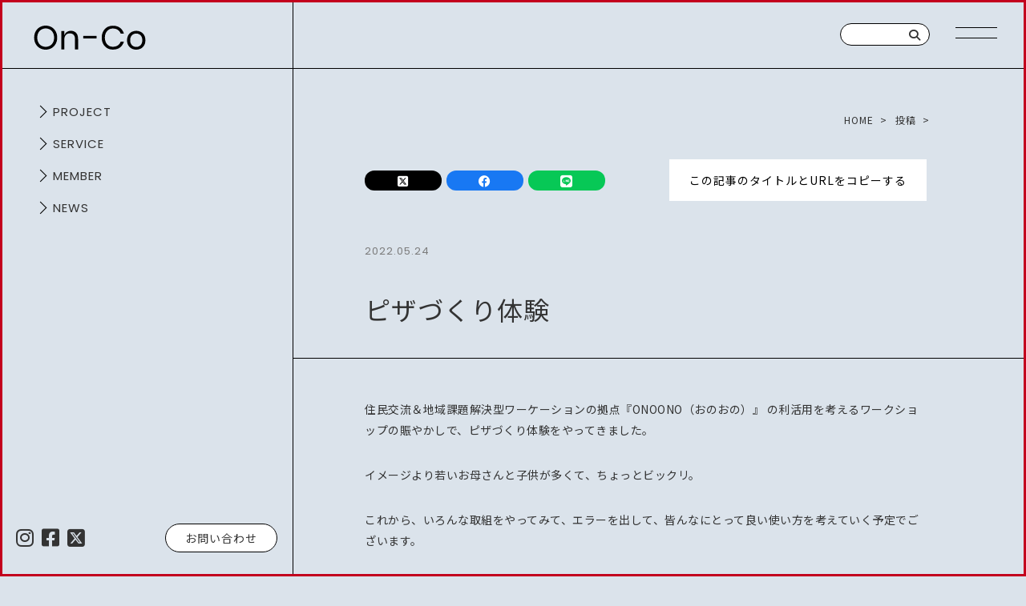

--- FILE ---
content_type: text/html; charset=utf-8
request_url: https://www.google.com/recaptcha/api2/anchor?ar=1&k=6LcqqmIqAAAAAHFVaMHfYrn2NB3NtagpHLHqVMVa&co=aHR0cHM6Ly9vbi1jby5qcDo0NDM.&hl=en&v=N67nZn4AqZkNcbeMu4prBgzg&size=invisible&anchor-ms=20000&execute-ms=30000&cb=2l7mr7zcquwt
body_size: 48733
content:
<!DOCTYPE HTML><html dir="ltr" lang="en"><head><meta http-equiv="Content-Type" content="text/html; charset=UTF-8">
<meta http-equiv="X-UA-Compatible" content="IE=edge">
<title>reCAPTCHA</title>
<style type="text/css">
/* cyrillic-ext */
@font-face {
  font-family: 'Roboto';
  font-style: normal;
  font-weight: 400;
  font-stretch: 100%;
  src: url(//fonts.gstatic.com/s/roboto/v48/KFO7CnqEu92Fr1ME7kSn66aGLdTylUAMa3GUBHMdazTgWw.woff2) format('woff2');
  unicode-range: U+0460-052F, U+1C80-1C8A, U+20B4, U+2DE0-2DFF, U+A640-A69F, U+FE2E-FE2F;
}
/* cyrillic */
@font-face {
  font-family: 'Roboto';
  font-style: normal;
  font-weight: 400;
  font-stretch: 100%;
  src: url(//fonts.gstatic.com/s/roboto/v48/KFO7CnqEu92Fr1ME7kSn66aGLdTylUAMa3iUBHMdazTgWw.woff2) format('woff2');
  unicode-range: U+0301, U+0400-045F, U+0490-0491, U+04B0-04B1, U+2116;
}
/* greek-ext */
@font-face {
  font-family: 'Roboto';
  font-style: normal;
  font-weight: 400;
  font-stretch: 100%;
  src: url(//fonts.gstatic.com/s/roboto/v48/KFO7CnqEu92Fr1ME7kSn66aGLdTylUAMa3CUBHMdazTgWw.woff2) format('woff2');
  unicode-range: U+1F00-1FFF;
}
/* greek */
@font-face {
  font-family: 'Roboto';
  font-style: normal;
  font-weight: 400;
  font-stretch: 100%;
  src: url(//fonts.gstatic.com/s/roboto/v48/KFO7CnqEu92Fr1ME7kSn66aGLdTylUAMa3-UBHMdazTgWw.woff2) format('woff2');
  unicode-range: U+0370-0377, U+037A-037F, U+0384-038A, U+038C, U+038E-03A1, U+03A3-03FF;
}
/* math */
@font-face {
  font-family: 'Roboto';
  font-style: normal;
  font-weight: 400;
  font-stretch: 100%;
  src: url(//fonts.gstatic.com/s/roboto/v48/KFO7CnqEu92Fr1ME7kSn66aGLdTylUAMawCUBHMdazTgWw.woff2) format('woff2');
  unicode-range: U+0302-0303, U+0305, U+0307-0308, U+0310, U+0312, U+0315, U+031A, U+0326-0327, U+032C, U+032F-0330, U+0332-0333, U+0338, U+033A, U+0346, U+034D, U+0391-03A1, U+03A3-03A9, U+03B1-03C9, U+03D1, U+03D5-03D6, U+03F0-03F1, U+03F4-03F5, U+2016-2017, U+2034-2038, U+203C, U+2040, U+2043, U+2047, U+2050, U+2057, U+205F, U+2070-2071, U+2074-208E, U+2090-209C, U+20D0-20DC, U+20E1, U+20E5-20EF, U+2100-2112, U+2114-2115, U+2117-2121, U+2123-214F, U+2190, U+2192, U+2194-21AE, U+21B0-21E5, U+21F1-21F2, U+21F4-2211, U+2213-2214, U+2216-22FF, U+2308-230B, U+2310, U+2319, U+231C-2321, U+2336-237A, U+237C, U+2395, U+239B-23B7, U+23D0, U+23DC-23E1, U+2474-2475, U+25AF, U+25B3, U+25B7, U+25BD, U+25C1, U+25CA, U+25CC, U+25FB, U+266D-266F, U+27C0-27FF, U+2900-2AFF, U+2B0E-2B11, U+2B30-2B4C, U+2BFE, U+3030, U+FF5B, U+FF5D, U+1D400-1D7FF, U+1EE00-1EEFF;
}
/* symbols */
@font-face {
  font-family: 'Roboto';
  font-style: normal;
  font-weight: 400;
  font-stretch: 100%;
  src: url(//fonts.gstatic.com/s/roboto/v48/KFO7CnqEu92Fr1ME7kSn66aGLdTylUAMaxKUBHMdazTgWw.woff2) format('woff2');
  unicode-range: U+0001-000C, U+000E-001F, U+007F-009F, U+20DD-20E0, U+20E2-20E4, U+2150-218F, U+2190, U+2192, U+2194-2199, U+21AF, U+21E6-21F0, U+21F3, U+2218-2219, U+2299, U+22C4-22C6, U+2300-243F, U+2440-244A, U+2460-24FF, U+25A0-27BF, U+2800-28FF, U+2921-2922, U+2981, U+29BF, U+29EB, U+2B00-2BFF, U+4DC0-4DFF, U+FFF9-FFFB, U+10140-1018E, U+10190-1019C, U+101A0, U+101D0-101FD, U+102E0-102FB, U+10E60-10E7E, U+1D2C0-1D2D3, U+1D2E0-1D37F, U+1F000-1F0FF, U+1F100-1F1AD, U+1F1E6-1F1FF, U+1F30D-1F30F, U+1F315, U+1F31C, U+1F31E, U+1F320-1F32C, U+1F336, U+1F378, U+1F37D, U+1F382, U+1F393-1F39F, U+1F3A7-1F3A8, U+1F3AC-1F3AF, U+1F3C2, U+1F3C4-1F3C6, U+1F3CA-1F3CE, U+1F3D4-1F3E0, U+1F3ED, U+1F3F1-1F3F3, U+1F3F5-1F3F7, U+1F408, U+1F415, U+1F41F, U+1F426, U+1F43F, U+1F441-1F442, U+1F444, U+1F446-1F449, U+1F44C-1F44E, U+1F453, U+1F46A, U+1F47D, U+1F4A3, U+1F4B0, U+1F4B3, U+1F4B9, U+1F4BB, U+1F4BF, U+1F4C8-1F4CB, U+1F4D6, U+1F4DA, U+1F4DF, U+1F4E3-1F4E6, U+1F4EA-1F4ED, U+1F4F7, U+1F4F9-1F4FB, U+1F4FD-1F4FE, U+1F503, U+1F507-1F50B, U+1F50D, U+1F512-1F513, U+1F53E-1F54A, U+1F54F-1F5FA, U+1F610, U+1F650-1F67F, U+1F687, U+1F68D, U+1F691, U+1F694, U+1F698, U+1F6AD, U+1F6B2, U+1F6B9-1F6BA, U+1F6BC, U+1F6C6-1F6CF, U+1F6D3-1F6D7, U+1F6E0-1F6EA, U+1F6F0-1F6F3, U+1F6F7-1F6FC, U+1F700-1F7FF, U+1F800-1F80B, U+1F810-1F847, U+1F850-1F859, U+1F860-1F887, U+1F890-1F8AD, U+1F8B0-1F8BB, U+1F8C0-1F8C1, U+1F900-1F90B, U+1F93B, U+1F946, U+1F984, U+1F996, U+1F9E9, U+1FA00-1FA6F, U+1FA70-1FA7C, U+1FA80-1FA89, U+1FA8F-1FAC6, U+1FACE-1FADC, U+1FADF-1FAE9, U+1FAF0-1FAF8, U+1FB00-1FBFF;
}
/* vietnamese */
@font-face {
  font-family: 'Roboto';
  font-style: normal;
  font-weight: 400;
  font-stretch: 100%;
  src: url(//fonts.gstatic.com/s/roboto/v48/KFO7CnqEu92Fr1ME7kSn66aGLdTylUAMa3OUBHMdazTgWw.woff2) format('woff2');
  unicode-range: U+0102-0103, U+0110-0111, U+0128-0129, U+0168-0169, U+01A0-01A1, U+01AF-01B0, U+0300-0301, U+0303-0304, U+0308-0309, U+0323, U+0329, U+1EA0-1EF9, U+20AB;
}
/* latin-ext */
@font-face {
  font-family: 'Roboto';
  font-style: normal;
  font-weight: 400;
  font-stretch: 100%;
  src: url(//fonts.gstatic.com/s/roboto/v48/KFO7CnqEu92Fr1ME7kSn66aGLdTylUAMa3KUBHMdazTgWw.woff2) format('woff2');
  unicode-range: U+0100-02BA, U+02BD-02C5, U+02C7-02CC, U+02CE-02D7, U+02DD-02FF, U+0304, U+0308, U+0329, U+1D00-1DBF, U+1E00-1E9F, U+1EF2-1EFF, U+2020, U+20A0-20AB, U+20AD-20C0, U+2113, U+2C60-2C7F, U+A720-A7FF;
}
/* latin */
@font-face {
  font-family: 'Roboto';
  font-style: normal;
  font-weight: 400;
  font-stretch: 100%;
  src: url(//fonts.gstatic.com/s/roboto/v48/KFO7CnqEu92Fr1ME7kSn66aGLdTylUAMa3yUBHMdazQ.woff2) format('woff2');
  unicode-range: U+0000-00FF, U+0131, U+0152-0153, U+02BB-02BC, U+02C6, U+02DA, U+02DC, U+0304, U+0308, U+0329, U+2000-206F, U+20AC, U+2122, U+2191, U+2193, U+2212, U+2215, U+FEFF, U+FFFD;
}
/* cyrillic-ext */
@font-face {
  font-family: 'Roboto';
  font-style: normal;
  font-weight: 500;
  font-stretch: 100%;
  src: url(//fonts.gstatic.com/s/roboto/v48/KFO7CnqEu92Fr1ME7kSn66aGLdTylUAMa3GUBHMdazTgWw.woff2) format('woff2');
  unicode-range: U+0460-052F, U+1C80-1C8A, U+20B4, U+2DE0-2DFF, U+A640-A69F, U+FE2E-FE2F;
}
/* cyrillic */
@font-face {
  font-family: 'Roboto';
  font-style: normal;
  font-weight: 500;
  font-stretch: 100%;
  src: url(//fonts.gstatic.com/s/roboto/v48/KFO7CnqEu92Fr1ME7kSn66aGLdTylUAMa3iUBHMdazTgWw.woff2) format('woff2');
  unicode-range: U+0301, U+0400-045F, U+0490-0491, U+04B0-04B1, U+2116;
}
/* greek-ext */
@font-face {
  font-family: 'Roboto';
  font-style: normal;
  font-weight: 500;
  font-stretch: 100%;
  src: url(//fonts.gstatic.com/s/roboto/v48/KFO7CnqEu92Fr1ME7kSn66aGLdTylUAMa3CUBHMdazTgWw.woff2) format('woff2');
  unicode-range: U+1F00-1FFF;
}
/* greek */
@font-face {
  font-family: 'Roboto';
  font-style: normal;
  font-weight: 500;
  font-stretch: 100%;
  src: url(//fonts.gstatic.com/s/roboto/v48/KFO7CnqEu92Fr1ME7kSn66aGLdTylUAMa3-UBHMdazTgWw.woff2) format('woff2');
  unicode-range: U+0370-0377, U+037A-037F, U+0384-038A, U+038C, U+038E-03A1, U+03A3-03FF;
}
/* math */
@font-face {
  font-family: 'Roboto';
  font-style: normal;
  font-weight: 500;
  font-stretch: 100%;
  src: url(//fonts.gstatic.com/s/roboto/v48/KFO7CnqEu92Fr1ME7kSn66aGLdTylUAMawCUBHMdazTgWw.woff2) format('woff2');
  unicode-range: U+0302-0303, U+0305, U+0307-0308, U+0310, U+0312, U+0315, U+031A, U+0326-0327, U+032C, U+032F-0330, U+0332-0333, U+0338, U+033A, U+0346, U+034D, U+0391-03A1, U+03A3-03A9, U+03B1-03C9, U+03D1, U+03D5-03D6, U+03F0-03F1, U+03F4-03F5, U+2016-2017, U+2034-2038, U+203C, U+2040, U+2043, U+2047, U+2050, U+2057, U+205F, U+2070-2071, U+2074-208E, U+2090-209C, U+20D0-20DC, U+20E1, U+20E5-20EF, U+2100-2112, U+2114-2115, U+2117-2121, U+2123-214F, U+2190, U+2192, U+2194-21AE, U+21B0-21E5, U+21F1-21F2, U+21F4-2211, U+2213-2214, U+2216-22FF, U+2308-230B, U+2310, U+2319, U+231C-2321, U+2336-237A, U+237C, U+2395, U+239B-23B7, U+23D0, U+23DC-23E1, U+2474-2475, U+25AF, U+25B3, U+25B7, U+25BD, U+25C1, U+25CA, U+25CC, U+25FB, U+266D-266F, U+27C0-27FF, U+2900-2AFF, U+2B0E-2B11, U+2B30-2B4C, U+2BFE, U+3030, U+FF5B, U+FF5D, U+1D400-1D7FF, U+1EE00-1EEFF;
}
/* symbols */
@font-face {
  font-family: 'Roboto';
  font-style: normal;
  font-weight: 500;
  font-stretch: 100%;
  src: url(//fonts.gstatic.com/s/roboto/v48/KFO7CnqEu92Fr1ME7kSn66aGLdTylUAMaxKUBHMdazTgWw.woff2) format('woff2');
  unicode-range: U+0001-000C, U+000E-001F, U+007F-009F, U+20DD-20E0, U+20E2-20E4, U+2150-218F, U+2190, U+2192, U+2194-2199, U+21AF, U+21E6-21F0, U+21F3, U+2218-2219, U+2299, U+22C4-22C6, U+2300-243F, U+2440-244A, U+2460-24FF, U+25A0-27BF, U+2800-28FF, U+2921-2922, U+2981, U+29BF, U+29EB, U+2B00-2BFF, U+4DC0-4DFF, U+FFF9-FFFB, U+10140-1018E, U+10190-1019C, U+101A0, U+101D0-101FD, U+102E0-102FB, U+10E60-10E7E, U+1D2C0-1D2D3, U+1D2E0-1D37F, U+1F000-1F0FF, U+1F100-1F1AD, U+1F1E6-1F1FF, U+1F30D-1F30F, U+1F315, U+1F31C, U+1F31E, U+1F320-1F32C, U+1F336, U+1F378, U+1F37D, U+1F382, U+1F393-1F39F, U+1F3A7-1F3A8, U+1F3AC-1F3AF, U+1F3C2, U+1F3C4-1F3C6, U+1F3CA-1F3CE, U+1F3D4-1F3E0, U+1F3ED, U+1F3F1-1F3F3, U+1F3F5-1F3F7, U+1F408, U+1F415, U+1F41F, U+1F426, U+1F43F, U+1F441-1F442, U+1F444, U+1F446-1F449, U+1F44C-1F44E, U+1F453, U+1F46A, U+1F47D, U+1F4A3, U+1F4B0, U+1F4B3, U+1F4B9, U+1F4BB, U+1F4BF, U+1F4C8-1F4CB, U+1F4D6, U+1F4DA, U+1F4DF, U+1F4E3-1F4E6, U+1F4EA-1F4ED, U+1F4F7, U+1F4F9-1F4FB, U+1F4FD-1F4FE, U+1F503, U+1F507-1F50B, U+1F50D, U+1F512-1F513, U+1F53E-1F54A, U+1F54F-1F5FA, U+1F610, U+1F650-1F67F, U+1F687, U+1F68D, U+1F691, U+1F694, U+1F698, U+1F6AD, U+1F6B2, U+1F6B9-1F6BA, U+1F6BC, U+1F6C6-1F6CF, U+1F6D3-1F6D7, U+1F6E0-1F6EA, U+1F6F0-1F6F3, U+1F6F7-1F6FC, U+1F700-1F7FF, U+1F800-1F80B, U+1F810-1F847, U+1F850-1F859, U+1F860-1F887, U+1F890-1F8AD, U+1F8B0-1F8BB, U+1F8C0-1F8C1, U+1F900-1F90B, U+1F93B, U+1F946, U+1F984, U+1F996, U+1F9E9, U+1FA00-1FA6F, U+1FA70-1FA7C, U+1FA80-1FA89, U+1FA8F-1FAC6, U+1FACE-1FADC, U+1FADF-1FAE9, U+1FAF0-1FAF8, U+1FB00-1FBFF;
}
/* vietnamese */
@font-face {
  font-family: 'Roboto';
  font-style: normal;
  font-weight: 500;
  font-stretch: 100%;
  src: url(//fonts.gstatic.com/s/roboto/v48/KFO7CnqEu92Fr1ME7kSn66aGLdTylUAMa3OUBHMdazTgWw.woff2) format('woff2');
  unicode-range: U+0102-0103, U+0110-0111, U+0128-0129, U+0168-0169, U+01A0-01A1, U+01AF-01B0, U+0300-0301, U+0303-0304, U+0308-0309, U+0323, U+0329, U+1EA0-1EF9, U+20AB;
}
/* latin-ext */
@font-face {
  font-family: 'Roboto';
  font-style: normal;
  font-weight: 500;
  font-stretch: 100%;
  src: url(//fonts.gstatic.com/s/roboto/v48/KFO7CnqEu92Fr1ME7kSn66aGLdTylUAMa3KUBHMdazTgWw.woff2) format('woff2');
  unicode-range: U+0100-02BA, U+02BD-02C5, U+02C7-02CC, U+02CE-02D7, U+02DD-02FF, U+0304, U+0308, U+0329, U+1D00-1DBF, U+1E00-1E9F, U+1EF2-1EFF, U+2020, U+20A0-20AB, U+20AD-20C0, U+2113, U+2C60-2C7F, U+A720-A7FF;
}
/* latin */
@font-face {
  font-family: 'Roboto';
  font-style: normal;
  font-weight: 500;
  font-stretch: 100%;
  src: url(//fonts.gstatic.com/s/roboto/v48/KFO7CnqEu92Fr1ME7kSn66aGLdTylUAMa3yUBHMdazQ.woff2) format('woff2');
  unicode-range: U+0000-00FF, U+0131, U+0152-0153, U+02BB-02BC, U+02C6, U+02DA, U+02DC, U+0304, U+0308, U+0329, U+2000-206F, U+20AC, U+2122, U+2191, U+2193, U+2212, U+2215, U+FEFF, U+FFFD;
}
/* cyrillic-ext */
@font-face {
  font-family: 'Roboto';
  font-style: normal;
  font-weight: 900;
  font-stretch: 100%;
  src: url(//fonts.gstatic.com/s/roboto/v48/KFO7CnqEu92Fr1ME7kSn66aGLdTylUAMa3GUBHMdazTgWw.woff2) format('woff2');
  unicode-range: U+0460-052F, U+1C80-1C8A, U+20B4, U+2DE0-2DFF, U+A640-A69F, U+FE2E-FE2F;
}
/* cyrillic */
@font-face {
  font-family: 'Roboto';
  font-style: normal;
  font-weight: 900;
  font-stretch: 100%;
  src: url(//fonts.gstatic.com/s/roboto/v48/KFO7CnqEu92Fr1ME7kSn66aGLdTylUAMa3iUBHMdazTgWw.woff2) format('woff2');
  unicode-range: U+0301, U+0400-045F, U+0490-0491, U+04B0-04B1, U+2116;
}
/* greek-ext */
@font-face {
  font-family: 'Roboto';
  font-style: normal;
  font-weight: 900;
  font-stretch: 100%;
  src: url(//fonts.gstatic.com/s/roboto/v48/KFO7CnqEu92Fr1ME7kSn66aGLdTylUAMa3CUBHMdazTgWw.woff2) format('woff2');
  unicode-range: U+1F00-1FFF;
}
/* greek */
@font-face {
  font-family: 'Roboto';
  font-style: normal;
  font-weight: 900;
  font-stretch: 100%;
  src: url(//fonts.gstatic.com/s/roboto/v48/KFO7CnqEu92Fr1ME7kSn66aGLdTylUAMa3-UBHMdazTgWw.woff2) format('woff2');
  unicode-range: U+0370-0377, U+037A-037F, U+0384-038A, U+038C, U+038E-03A1, U+03A3-03FF;
}
/* math */
@font-face {
  font-family: 'Roboto';
  font-style: normal;
  font-weight: 900;
  font-stretch: 100%;
  src: url(//fonts.gstatic.com/s/roboto/v48/KFO7CnqEu92Fr1ME7kSn66aGLdTylUAMawCUBHMdazTgWw.woff2) format('woff2');
  unicode-range: U+0302-0303, U+0305, U+0307-0308, U+0310, U+0312, U+0315, U+031A, U+0326-0327, U+032C, U+032F-0330, U+0332-0333, U+0338, U+033A, U+0346, U+034D, U+0391-03A1, U+03A3-03A9, U+03B1-03C9, U+03D1, U+03D5-03D6, U+03F0-03F1, U+03F4-03F5, U+2016-2017, U+2034-2038, U+203C, U+2040, U+2043, U+2047, U+2050, U+2057, U+205F, U+2070-2071, U+2074-208E, U+2090-209C, U+20D0-20DC, U+20E1, U+20E5-20EF, U+2100-2112, U+2114-2115, U+2117-2121, U+2123-214F, U+2190, U+2192, U+2194-21AE, U+21B0-21E5, U+21F1-21F2, U+21F4-2211, U+2213-2214, U+2216-22FF, U+2308-230B, U+2310, U+2319, U+231C-2321, U+2336-237A, U+237C, U+2395, U+239B-23B7, U+23D0, U+23DC-23E1, U+2474-2475, U+25AF, U+25B3, U+25B7, U+25BD, U+25C1, U+25CA, U+25CC, U+25FB, U+266D-266F, U+27C0-27FF, U+2900-2AFF, U+2B0E-2B11, U+2B30-2B4C, U+2BFE, U+3030, U+FF5B, U+FF5D, U+1D400-1D7FF, U+1EE00-1EEFF;
}
/* symbols */
@font-face {
  font-family: 'Roboto';
  font-style: normal;
  font-weight: 900;
  font-stretch: 100%;
  src: url(//fonts.gstatic.com/s/roboto/v48/KFO7CnqEu92Fr1ME7kSn66aGLdTylUAMaxKUBHMdazTgWw.woff2) format('woff2');
  unicode-range: U+0001-000C, U+000E-001F, U+007F-009F, U+20DD-20E0, U+20E2-20E4, U+2150-218F, U+2190, U+2192, U+2194-2199, U+21AF, U+21E6-21F0, U+21F3, U+2218-2219, U+2299, U+22C4-22C6, U+2300-243F, U+2440-244A, U+2460-24FF, U+25A0-27BF, U+2800-28FF, U+2921-2922, U+2981, U+29BF, U+29EB, U+2B00-2BFF, U+4DC0-4DFF, U+FFF9-FFFB, U+10140-1018E, U+10190-1019C, U+101A0, U+101D0-101FD, U+102E0-102FB, U+10E60-10E7E, U+1D2C0-1D2D3, U+1D2E0-1D37F, U+1F000-1F0FF, U+1F100-1F1AD, U+1F1E6-1F1FF, U+1F30D-1F30F, U+1F315, U+1F31C, U+1F31E, U+1F320-1F32C, U+1F336, U+1F378, U+1F37D, U+1F382, U+1F393-1F39F, U+1F3A7-1F3A8, U+1F3AC-1F3AF, U+1F3C2, U+1F3C4-1F3C6, U+1F3CA-1F3CE, U+1F3D4-1F3E0, U+1F3ED, U+1F3F1-1F3F3, U+1F3F5-1F3F7, U+1F408, U+1F415, U+1F41F, U+1F426, U+1F43F, U+1F441-1F442, U+1F444, U+1F446-1F449, U+1F44C-1F44E, U+1F453, U+1F46A, U+1F47D, U+1F4A3, U+1F4B0, U+1F4B3, U+1F4B9, U+1F4BB, U+1F4BF, U+1F4C8-1F4CB, U+1F4D6, U+1F4DA, U+1F4DF, U+1F4E3-1F4E6, U+1F4EA-1F4ED, U+1F4F7, U+1F4F9-1F4FB, U+1F4FD-1F4FE, U+1F503, U+1F507-1F50B, U+1F50D, U+1F512-1F513, U+1F53E-1F54A, U+1F54F-1F5FA, U+1F610, U+1F650-1F67F, U+1F687, U+1F68D, U+1F691, U+1F694, U+1F698, U+1F6AD, U+1F6B2, U+1F6B9-1F6BA, U+1F6BC, U+1F6C6-1F6CF, U+1F6D3-1F6D7, U+1F6E0-1F6EA, U+1F6F0-1F6F3, U+1F6F7-1F6FC, U+1F700-1F7FF, U+1F800-1F80B, U+1F810-1F847, U+1F850-1F859, U+1F860-1F887, U+1F890-1F8AD, U+1F8B0-1F8BB, U+1F8C0-1F8C1, U+1F900-1F90B, U+1F93B, U+1F946, U+1F984, U+1F996, U+1F9E9, U+1FA00-1FA6F, U+1FA70-1FA7C, U+1FA80-1FA89, U+1FA8F-1FAC6, U+1FACE-1FADC, U+1FADF-1FAE9, U+1FAF0-1FAF8, U+1FB00-1FBFF;
}
/* vietnamese */
@font-face {
  font-family: 'Roboto';
  font-style: normal;
  font-weight: 900;
  font-stretch: 100%;
  src: url(//fonts.gstatic.com/s/roboto/v48/KFO7CnqEu92Fr1ME7kSn66aGLdTylUAMa3OUBHMdazTgWw.woff2) format('woff2');
  unicode-range: U+0102-0103, U+0110-0111, U+0128-0129, U+0168-0169, U+01A0-01A1, U+01AF-01B0, U+0300-0301, U+0303-0304, U+0308-0309, U+0323, U+0329, U+1EA0-1EF9, U+20AB;
}
/* latin-ext */
@font-face {
  font-family: 'Roboto';
  font-style: normal;
  font-weight: 900;
  font-stretch: 100%;
  src: url(//fonts.gstatic.com/s/roboto/v48/KFO7CnqEu92Fr1ME7kSn66aGLdTylUAMa3KUBHMdazTgWw.woff2) format('woff2');
  unicode-range: U+0100-02BA, U+02BD-02C5, U+02C7-02CC, U+02CE-02D7, U+02DD-02FF, U+0304, U+0308, U+0329, U+1D00-1DBF, U+1E00-1E9F, U+1EF2-1EFF, U+2020, U+20A0-20AB, U+20AD-20C0, U+2113, U+2C60-2C7F, U+A720-A7FF;
}
/* latin */
@font-face {
  font-family: 'Roboto';
  font-style: normal;
  font-weight: 900;
  font-stretch: 100%;
  src: url(//fonts.gstatic.com/s/roboto/v48/KFO7CnqEu92Fr1ME7kSn66aGLdTylUAMa3yUBHMdazQ.woff2) format('woff2');
  unicode-range: U+0000-00FF, U+0131, U+0152-0153, U+02BB-02BC, U+02C6, U+02DA, U+02DC, U+0304, U+0308, U+0329, U+2000-206F, U+20AC, U+2122, U+2191, U+2193, U+2212, U+2215, U+FEFF, U+FFFD;
}

</style>
<link rel="stylesheet" type="text/css" href="https://www.gstatic.com/recaptcha/releases/N67nZn4AqZkNcbeMu4prBgzg/styles__ltr.css">
<script nonce="BNOPRHodzNuQYUBgGBgBiA" type="text/javascript">window['__recaptcha_api'] = 'https://www.google.com/recaptcha/api2/';</script>
<script type="text/javascript" src="https://www.gstatic.com/recaptcha/releases/N67nZn4AqZkNcbeMu4prBgzg/recaptcha__en.js" nonce="BNOPRHodzNuQYUBgGBgBiA">
      
    </script></head>
<body><div id="rc-anchor-alert" class="rc-anchor-alert"></div>
<input type="hidden" id="recaptcha-token" value="[base64]">
<script type="text/javascript" nonce="BNOPRHodzNuQYUBgGBgBiA">
      recaptcha.anchor.Main.init("[\x22ainput\x22,[\x22bgdata\x22,\x22\x22,\[base64]/[base64]/[base64]/[base64]/[base64]/[base64]/KGcoTywyNTMsTy5PKSxVRyhPLEMpKTpnKE8sMjUzLEMpLE8pKSxsKSksTykpfSxieT1mdW5jdGlvbihDLE8sdSxsKXtmb3IobD0odT1SKEMpLDApO08+MDtPLS0pbD1sPDw4fFooQyk7ZyhDLHUsbCl9LFVHPWZ1bmN0aW9uKEMsTyl7Qy5pLmxlbmd0aD4xMDQ/[base64]/[base64]/[base64]/[base64]/[base64]/[base64]/[base64]\\u003d\x22,\[base64]\\u003d\\u003d\x22,\[base64]/Dug83w4XCoCsEPcOkwr9Cw4DDvcO0w5zCosKqNcOqw4fDtHkfw5F1w7p8DsKnNMKAwpAOZMOTwooIwr4BSMO0w5Y4FwLDucOOwp8ew6YiTMKwG8OIwrrCq8OIWR1bSD/CuSLCnTbDnMKFYsO9wp7CusOlBAIMJw/[base64]/CgcOzJMKvY8K6wrrCoz7CicKWdMKaO1Y1w6DDkMKYw44SOsK6w4fCtS/DrMKWM8K/w7Bsw73CjcOmwrzClSMMw5Qow7HDk8O6NMKZw5bCv8Kua8OfKAJMw7ZZwpxSwq/DiDTCi8O8Nz0nw7jDmcKqXyALw4DCqsO1w4AqwrnDg8OGw4zDlnd6e1vCrhcAwo3DrsOiEQrCj8OORcKIDMOmwrrDsCt3wrjCpHY2HXTDucO0eURDdR96wolBw5NICsKWesKwdTsIKwrDqMKGQRczwoEFw6t0HMO2akM8wp/DvTxAw5vCkWJUwo7CqsKTZDF2T2ckJR0Vwo/DusO+wrZjwojDiUbDi8KyJMKXCmnDj8KOXcKAwobCiCLChcOKQ8KSdn/CqTLDkMOsJCbCmjvDs8KwVcKtJ3AvflZqJmnCgMKBw5UwwqVwBBFrw5vCq8KKw4bDiMKaw4PCgiIzOcOBMy3DgAZnw5HCgcOPbMO5wqfDqTHDn8KRwqR1JcKlwqfDicO3eSgvUcKUw6/[base64]/w7bCsxxeTE3DhEPDuRXDvMK+XHVfBsK8FMOsHCsOEzcHw5phZSPCrVB/[base64]/Dp19pOsOydClSb0TDl3FVwpHCsxfCocKKWy8Rw6UJExB1w7fCtMOEGFbCnRYnfcO+KcKDCMKMUsOkw5V5wo3CmBElb0LDtkLDmkHCkV5OecKMw6YbU8KIJhcmwrnDn8KXAUVVc8ORDcKCwo/Cty/CqDQwH3NRwrbCt2nDvUfDrX5tNQIew5XCiHnDsMOdw6YZw6JLaVFMw5wXP0RwEMOhw50jw7tGw6JbwobDoMKKw4nDnC7DiBXDisKgUm1abEXCsMO8wo/Cr0jDlg1JcAPCjMOXGMOewrFHasK6wqjDtcKACsOoZ8OJwpN1w6B8w54fwrbCu1DClk8icMKQw4Faw50Qbn4ZwoAuwoHCpsKjwqnDv3FmRMKsw7zCrCtrwqXDpsOrc8OeQnfCgRfDkwPCgsKPUVzDssO8K8OEw7hhDhcQM1LDksOFS23Dp38DfwVCfw/[base64]/w4bClREXfE4IJ8OAwqVOG8KowrfCqMK8wrvDm0ASw6h/L35aG8KQworCm1NuIMKyw6fComZKJT3CuRAcbMOpL8KBbSfDqMOLQcKcwr41wrTDnRfDiyRlEi5rEFPDqsObOEnDiMKYDMK9Ok19GcKlw6pXRsKcw4FWw53CtTnCv8KzQk/CvDjDm3bDscKMw5ldXMKlworDmcOhGMOyw73DvsOIwoZ+woHDlcO7Eg8Yw7LDj0UgbifClMOlEMOdESshbMKsJ8KQZlAUw4UlIhDCuD3DjnvCnsKvF8OwDMK9w79KXWZSw5x7PMO/dSAGXRzCkMOAw5QFL2RJwpdJwpbDjB3Dg8Oaw6DDlmcSAQ0pfGE1w6FPwot3w64rPMO1dcOmfMKVXXg7HwrCmUU3S8OBeBQDwqvCpyd5woTDsmTCjS7Dh8KYwrHClMObGsOiacKJGF7DgFHDpsOBw4DDm8KYOS/CnsOeZcKTwr3DhAnDg8KqSsKYMERffSwDJcK7wp3CqmPCr8OwHMOew6nCpCLDocO/wr8bwrUFw5cWIMKPBi7Di8KSw7zCg8OvwqYbwrMEGgfCpVMURMOvw4vCsX/DqcO7d8O/NMK+w5Z/w6vDnAHDiE9WZcKAesOvJmJaGsK3X8O4wqUYOsOYU3/[base64]/DgsOewrfCg8KCw7NVw6DDjsKawqZGWMKuw6fDiMKjwq3Cpl51w6rCsMKgScK8O8KSw6PCpsOELsO3LzklTQTDpB0uw6wBwoTDqHvDnR/Ci8O5w7HDpHfDj8ORcwXDtDBjwq4lLsOpJFvDhGrCqnUWNMOmCyDCixFuw63CgAYMw4TChAzDuWZRwqZaVjB4woQ8woR8RCPDolE6J8Odw7JQw6zDvsKvB8OnYMKBw57Ci8O/[base64]/[base64]/woQ0w7oFwpzCjsOqw4NEN8KkwrvDjgVUPMKQw7VYwqglw7NJw60+TsKuVcOGQ8OeByoIUAJUQCjDkT7DvcKMVcOaw6lWTw4ZPMOewpLDmDzDmFhEB8K/w5DCgsOSw5jCt8KrAsO6w5/[base64]/[base64]/CgsKWDsOxwonDrMK5IMK/[base64]/[base64]/CgkcxU37DjXvDocKfWMO0McKVw4HClMOCwoNeCsOuwqRvYEzDn8KENlfCoTpwNm7DisOUw4nCt8KOw6RSw4fDrcKPw5tow41rw4Inw4LCuhpDwrkKwr0Pwq0TQMKya8KsZ8KBw5MbM8KlwqA/f8OJw7kIwq9qwpQGw5jCoMOBKcOMw6rCiDI8wp10w7k/dQhkw4jDgsKuwqLDnELCh8ORF8K2w4EYB8OPwqZ1e2/CicOLwqjDvRzClsKyOMKFw43DqV7DhsKRw706w4TDtCdpHVcTRcKZwrMQwozCscK4QMONwpPDv8K6wrjCtMOrGio7YcKJCMKnLw0ECHHDti5SwrgQV0jDv8KhFsOkCcK8wrcewqvCuz1ewoHCksK9YcO8cCbDuMKrwp0jbgfCsMK9QyhbwrkVa8Kaw6Rgw6vClSnDlC/CgBrCncOgHsKZw6bDtSLDkcOSwpfDr0omFcKIHsO5w57CgUjDtsO6bMKbw57ChsKeI14Dwq/Ci2TDtErDsW5DfMO4cmxWOMKww5HCiMKnZBjDvALDkxrCisK/w7lXwog8fMKCw6/Ds8OOw6o+wo9nJcOlClt6wo8OdQLDqcOXS8O/w7/CqnBVJQfDiVbDjcKaw4HDocOWwqHDrQwrw57DjxrDk8Opw7EKwqXCrxlCZcKPCsKQw6jCo8OhJCzCvnQTw6zCnMOPwrV9w7PDkDPDrcKNRCU5KgwkajRhX8K4w4zDr0ZIXsOXw7McOMKmRU7CtsOmwoDCj8OLwqpNOX08F3MyVA1XVsO/[base64]/Dul7CnBDColvChUvDnsKsMQMqw7Nrw6IkNcKCdcKhOCZPCxPChmLDshfDjW/Dm2fDksKkw4AOw6TDvMKJEg/Dv3DDj8ODOjrCtBnDhcKzw5JANMOEOhIbw7/ClzrCiijDu8OzasOFwrfCpjQ6SyTCvRfCgSXCqwotJynCk8K5w5kZw7PDhMKucT/[base64]/DmcKPBQ9TKsKgYcOQw79GBzvDkmnDt2RqwrZySFrChMKIwpzDpAHCjcOSXsOgw6sGCztJLUnDlT5vwrbDpMOIIGPDsMK9bCt7PsO8w4nDq8Kmw7fCqyvCtcKED33CmcKuw6wxwqXCjD3CosOaCcOdw48QHUMgw5fCsxhATA/Drg9mf1oRwr0ew4XDhsONw44JEzskJDYqwrLDjEPCoEQnNsKSPnTDicOtXTvDqgLDnsKLTAJJX8Ktw7bDuWkzw5vCs8OVfsOqw7jCtsOdw7wCw57DiMK1BhTCt0RWwo3DucKYwpA6I1/ClMOaSsKIw7tBEsOXw6PCmMOEw5rCocOFM8OtwqHDqcKERysfcyxFZG8Xwp5hSRtgD3MvKMKQC8OHY07CkcOpNxYGw4/DjxnCkcKJFcO6D8O/wpPCj04DdgNNw7thHsK7w7MMNcOew5XDiXPCviwqw5vDlGEAw7poKlpZw4nCmsOUCU3DncK+PMO6Q8K/acOCw4nCg1DDjMK+I8OOcF/DpwDCvMO5w77ChSVEcsOUwqhbOFhNWlHClk46McKRw7NDwrknZk/CgEjCvm4nwrFAw4nDg8OJw57CvMK9LAcAw4lCKMOHbAkxFR/[base64]/ChA4nRg/DnBk7w73ClcOrTcOKwpTChMOmOsKQP8Kew69Nw41lwqPClz7CtSgKwonCkBJkwrfCrS7DssOpOsOYSXZoAsO3ITkkw5vCvcOaw4BkR8K0QDLCnCXCjxrCnsKUDgJ5W8OGw6bDkC3CvcO1wq/[base64]/DnnFbwobCssKrd8O0dsOHw7/Djz7CnUh5w5TDusK6DBDDpH8GfhvCj2oBChpnT3jCv0ZMwoQewqssWSpYwqVJCsKScsOTJsOywozDtsKKw6XCqD3CuG9Ewqhaw7YHdzzCvH3DuEZrH8Kxw4cGeCDCmsOTSsOvG8KPTcKYLsOVw7/[base64]/w5LCrz9ww4Y1w6Qxw5gvwolwccKUAHV9wolZwqByLybCn8Oqw7HCpFMDw6J5ccO7w4rDl8KqUisuw4bCgWzCtQjDhsKFXhgWwpfCrWUfw7/CmyRUXRPDgsOawpkwwqPCjcOXwrg4wo8ZGMOmw6PCjAjCsMKlwqXChsOVwp5Dw6sqBiLDgDFFwot8w7lUBiDCtw8wD8ObWhAreQ7Dt8KrwovCkVHCtcKIw717PsKifcO/w5Q1wqnCmcKhTsKBwrgLwpY0w4hfU3nDpRFLwp4Ww4kywrHDrsOVMMOjwpvDjicgw60wG8OXam7CsTRgw541ImVqw6jCqkEPQ8K2NcOOdcK0UsKNVFDCuQHDtMOBHMKoGQvCrC/DkMK2G8Khw5haR8KaUMKdw4PCmMOPwp4KfMO/wqfDu3zCl8OkwqbDtcOQEWIMGT7DvnfDpxItDMKnGRfDrMK8w7EXaTo8wpfCgMKMQjbCnFZBw67CnklIXMKKWcO+w4tywqRfQgg3w5TDvQnCrsK7W1k0b0ZdGnnDt8K7TTnChijCi2ZhT8Oow5/[base64]/NXx1wopWCsKyw6hsw5HDslVOwr5hSsKPIT9Hwp7CmMOIf8OjwqYGEgwgLcKnKAzDmyFEw6nDrsO4BCvChSDCpsOFXsK3WMK9SMOFwofCmnVjwqQEwrXDnX7CgcK8T8OrwpTDu8ODw50Jw4Zfw4Q5bDjCvMKxIMKPEsOIfHXDgFrDrcOLw7/DtlI9wrxzw7bDocOLwoZ2w7LCusKvfcKFDsKje8KrYXHDg3tcwpfCt0dUTiTCl8ODdEJHFcOvL8Kqw69BZVfDqsKtKcO7dSvDqXXCpcKKw7rClGp/w70AwoFGwp/DhBHCpMKTPwAgwoowwrLDjsKgwoTCpMOKwpMpwoXDosKNw73DjcKDwpnDgxHCkSFIDh4GwoHDnMOtw4gafXoTUxjDgwMVOsKww59mw5rDnMKOw7bDpMO7w6Yaw6gbAsOZwqcBw69jDMO3wp7CqiXCksOSw7vDg8OtMsK3VcO/wpRNIMOmUMOjUXzDi8KSw4fDvzrCmsKJwowbwpXCv8KQworCm21wwrHDrcOqB8O+ZMKsPMOwMcOVw4N1wpfCo8Osw5vCrcOqw7/[base64]/[base64]/Dn8ONTyU9XyrDpcOFw6nDt1TClsO/VThvFgzDv8OZDAPDu8OUw4/DjiHDoxhzXMO3w4cow47Dg3l7wonCnGhHF8OIw69lw5t7w6VcF8K9Z8OdDMKrYMOnw7lfwrt2wpA/[base64]/DqMKgwprCk17CgBLDv2DCqMOmwppHEE7DjgbDhj3CkMKgIMOpw5Mgwo0NdsK9fjJ5w5toDQYPwp7DmcOyOcK1VwrDh2zDtMO9w7HClXViwpHDrinDqVoCRwzDq25/ZV3DlcK1CcOXw6Y8w6Exw4cecx9XI2vCr8K0wrDCsUB+wqfCtQXDskrDncKmw7RLdXMGdsKpw6nDp8KRasOow5hgwpkow7oCOcKAwqU8w4IGwrofWcOIOjlrcMKuw4MTwoHDi8OGwrQIw6TDkSjDjgTCocODLlRNJcODRMKaPXMSw5Zrwqt/[base64]/CnsOlHcKwJzjCssOSY8K+wo3DicOHDsK3w5LCmcOLwrd/w4QwCsK9w5QPwrsPEGlQbUhcLsK/Rh7DkcKRdsOoacKxw6Mrw5JyViwnfcKVwqLDkjojCMK0w7jCscOswpvDmT0QwpnChgxnwrsuw6R0w5/[base64]/CnsK6U3lLwp7DpsKYw7FBw7VFw7tzdsOfwojCtyDDqn/[base64]/w7PDpgxDfMOkKBzDgsOyLhLDlHXDtkDCucOvw6TDusOsEmPDk8OTfyEjwrkaUDRJw7coW0XCvkPCsAYsaMONHcKJwrPDrGvDqcKPwo/DtALCsmrCqV7DpsKxw6hLwr9ER0M5GsK5wrHDrQPCjcOawqLCgxhAQkBFemfDo1FUwoXDuC5Iw4ByOXzDm8KUw4zCgMK9fGfCg1DDgcKlL8KvDX1xw7/Dm8ObwoHCvHcBAMO1G8OzwqvCnCjChhHDtknCrwrCjQtaUMK5LXZ4PAM7wpVGSMOYw4IPcMKMcj0DclTDoAjDlMK9LCfDrAoDGMOvDHDDt8OtdW/Dp8O5TcOEEioLw4XDmcOUUB/Cu8OycW3DsWc3wplHwopgwp5Awq49wpVhTyzDulXDiMO3B2M8IAbCnMKcwqsxcX/DqcOgQi/CnBvDosKgBsKTI8KWBsOnwq1owr7DuEDCohPDswQLwq7Cq8OqQyd9w7hNZcORFsOpw7JoL8OJFU9HZkhFwpUMFATClzrCoMK1R2/DtMKiwq7DisKYAQUkwp7DgsOKw7/[base64]/Cu8OsAjoowpjCssKkwqBtwpZvCMOdGsOJMcOJwopHw7fDrkbCtMKxQy7DrHjCgcKuZgPDhcOqa8Osw5zCi8OFwp0Owpl4Tn7Dp8OhED8ywrjCli3CkmTCm00HECpXwpnDk38HB0zDv0nDiMO7UDJFw5N7NywkL8KORcO/YGrCvVDClcO+w6gqw5tRXU4pwrtnwrLCkDvCn1kdE8OML18Vwr9CPcK0DsOLwrTCvW5Gw64SwoPCmhXCinTDkcK/EgbDnnrCjVlJwrkLAHXCkcK0wrUNS8Ouw7XDkCvChVjDmTdJccOvcsOLU8OBJAoNDSYTwqEowoLDiSEsBMOJwqLDrcKsw4QtVMOXacKKw60Tw7EZAMKewoLDjAnDphnCpMOaagLDpsK4O8KGwobCi0QbH0TDlC/ChcOuw4FbZ8OpbsKvwoszwp9ze0nDtMKjZMORBCd2w7XDoHRIw5ZSakrCuxJGw5R0wpZBw7kIEQrCpGzDtsOGw7TCmcKew4LCkGDDmMO2w41jwoxXwpI3IsKnSsOOeMOKLCLCkMOWw7XDjw/CrcKYwoUyw5bDsnDDhsKYwqnDs8OcwqfCusOPfMKrAMO7UUUswpAsw5tnLVbCrXzCrm/CrcOJwooeJsOWWWNQwq1HG8OFPFICw4rCrcObw7zDmsK4w4QMScOnwofCkh7DksKLdsOSHQ/CvsOIUTLChsKCw4dmw47Cj8KKwr9SLxjCkMKWEjg1w57CmwdDw5nCjERbaVQJw4tPw65uQcOSPl3CtnzDgMOhwo/ChBFpw73Dr8OJw6zCosOGVsORUG/CmcK2wrzCh8OKw7pmwqDCjwsvbAtRw5jDpcKaADsgGsKFw5lBamHChsO2VGbCoEJFwp0NwpJAw7YfD00ewqXDrMO6Zi7DulYSwo3Cvg9dbcKNw6TCqMKxw4dtw6cqUMKFClvCon7Drkk7VMKjwp0Dw6DDtRZ/[base64]/Dp8OfCEAjPQtHa07Dgn5mwpPDv2rDtsO7wqrDqRLDucO3QcKUwqbCqcOxIcOwCR7DsyYGKsOzXmzDjcOyQcKgS8Kqw43CrMOPwpAUwobDvxbCnhQvJkV4eR3DqnrDj8ONCMO0w7HDlcK1wpHChcKLwpAxTgEdFjl2QGUlPsKHw4vDnVXCnnA/wr5Ww5fDmcK2w6Y5w7zCqMKsRg8cwpoUU8KBGgTDl8OjGsKbNi8Iw5jDohbDvcKOaGM5NcObwrPCjTEewpjDpsORw6VPw6rClAtnMMKvTcKaB2DDqcOxXU5ew549XMOqXGfDukQpwpgHwoFqwr9yaF/[base64]/CgMKaw5xiw7ZGQsKSwoLDgFfCk8OGw47Dj8O+Q8OBSw/DvyPCuBHDs8KCwrfCq8O3w6pywoUVwq/[base64]/wqvDu27DnHAoXcOkCcKFwqzDtT/[base64]/wqFrwqXDs153OcKpw59kNCfCssKvw7PCn3TDpB/CmcK+w74VcTFqw4c2w6/DlsK0w7Fwwo/DqQIawpLCnMO+KkVrwr1nw6crw5YDwo0NJMOFw71lBm4YPWbDr008PXY8wozCon9jFGbDigzDg8KLWcOtU3jCo2dXEsKjwrDCsxMcw7LCsw3Cr8O8W8KZGVYYc8KQwpwUw7onSsO3eMOmJQ3DlMKaTE0Ywp/ChkBJPMOCw67CmsOTw5fDt8KTw7RUw7wuwpV5w5xAw5bCnltowq5VMiPCnsOcUsOcwo9dw7PDlBRhw7dnw6vDrkbDkSPCi8KPwrtkPcO5FsKeBEzChMKxScK8w51Gw5zDpDN/w6sPAkTCjTdmw4AiBjR7XW3CtcK5wozDncO9R3FBwrrCmBAnFcO+QwsBwpktwo3Dil/DpkrDs2LClMOPwrkyw61fwp/ChsOIR8O2XmfCn8Kmw7Zcw5kXw6AIw751w5V3wodYw7cLF3Bhw704JWM7TRHCkDkQw5/ChsOkw7rDmMKGF8KGOsKpwrATwopMKEjDkidINEoRw5XDjQNDw4rDr8Kfw5otcSdTwrbCjcKdFizCg8K0KcOkcGDDozRKLSrCnsOXRUwjPcKZCzTDtcKaFMKXdy/Cq3cyw73DlsO/A8OnwpHDiATCnMKESg3CoBdew7VQwr9Zwpl+csOJI3ZXVj0Uw5kaMwnDtcKQHsOnwrjDmsKuwrhrHDPDuW3DjXxyXiXDo8KZNsKGw60cXsKwP8KnFcKCwpE/Rj0xMjzCpcKnw5kMwqfCt8KWwooNwpFdw4MYLMKPw7ZjQ8KTw79mNzTDhURFFD7DqEDCtCZ6wq/[base64]/Ct3/DmsKeNR97w7TCkXJSwr/ClxpEZmDDnRTCgxHCk8OWwqbDh8Oef2fDuiTDisOaXhBMw5PConZdwq8PU8K7NsOlQxhgwqNNccKIPHA2wp8fwq7Dq8KAG8OgQCfCvivCllLDq3nDkcOTwrXDpsOYwr57JMO0OTR/TEwvNgbCknnCqwTCu3zDtVQqDsKiHsK1wqbCrwPDrVrDr8K4QhLDpsKWP8OtwrjDr8KScMODPcKGw4MVP2Qww6PDhCTCk8K3w6TDjAPCpHvClilsw4HDqMO9woYtJ8K9wq3ChWjDgsKMalvCqcOrwqJ/UnlaTsK3BxM9w74RZMKhw5PCmMKGcsOaw7DCk8K/wo7CsCp/wqJZwpAgw63ChMOyH2DCsHvDuMO0ewtPwrRLw5MhBsK6H0QgwqHCuMKbw7NLfFt/ecKEGMKFUsKCPCI3w5duw4B0RsKFe8OhHMOtfsO3w6Rzw7zCr8Kdw7/CjVQ1PMO3w7Jfw7LDi8KbwoA7w6VhJldOYsOaw581w40qeCzCr33DlMONEgXDj8OEwpLDqifDniIKIwcEGBfCtHPCv8OyJm4aw67CqMOnB1EHPcOBMHQdwo53wohUNMOOw5TCuDoywocOMUXDsxfDn8OTwpApP8ODRMOLwpwzXiLDhsKewo/CiMKZw4DCu8KRcWHCusKZOcO2w4EwIgRYDQLDkcKPw7bDjMOYwq/Dh25iC1xWXTjChsKUV8OjDsKow7jDsMOTwqtLKMOtaMKcw6nCncOgwqbCpAkyFcKJEjA6MMK2w7YWVsKsVcKPw73CgsK/UWNHHUDDm8OCW8KyF08OdXnDu8O/CzBpIzw1wrVsw4gdCsOewpx2w5TDrCZVR23CscKdw7cKwpcgKiM0w4HCscKTO8Kbdn/[base64]/CuGkgPEXCgsKeE8OoLBYFw5vCsF3CjWpfwr1kw5PCh8OXZRxbA055QsOEQMKNVsKCw4HCrsKewo0HwpxcS2DCpsKePwkWwqTDjcKXTyR3H8K1Dn7CgXwKwpMmDsOAw7ovw6FxN1RhEj4WwrATIcK1w5vDtS0/QDnCk8KsYlTDp8OXw5ZWMDlvAUjCk23CssOKw77DicKEU8OIw4MSw5XCjsKbJcO2QcOtBxxhw7RTccO6woF2w6PCpgTCtMKZE8KbwqHCkUTDtH/ChsKjZXhtwp4baWDCln7DnFrCjcK3DCZHwoTDoGrCicO0wqTDq8OMHH0UVMOHwpLDnSHDocKQJ1Fkw7BGwqXDvV/DliBLDcOBw4XCucO5GGvDh8KEThXDh8OUQQjCq8OFS3XCkngQKsKZGcKYwpfCsMOfwqrCnlDChMObwq1oBsO9wol6w6PDi1bCvzPCnMOLGhXCtjXCicOqDVPDrsOlw4TCt0ZKOcObfhTDk8KfYMOJZsKQw4sEwoNewpnCisKjwqLCqsKTwp4Ewq/DisOxwpvDqzTDn2M2X3l2cWl6w45SNsOHwqZywr7DrGUPCVTCrFAWw7NDwpRjw5rDhDfChlQuw6/Cv24ZwoPDmHvDjkFDwqV+w50Hw4g9OXPCgcKHUcOKwr/Cl8Ovwqxbw7ZMRTQgbSsqeELCqxM4QMOUwrLCszM8MyjDnQAHYsKJw4LDgsKXa8OrwqRew5olwpfCow9tw6x2DQssdQpKK8KETsKPw7Mnw77CtsK5wogPVcKQwqtBFMOVwoErIhM/wrZgw7TDssOQBMO7wp3Dm8OUw6HCk8OWWU8cGTrChB50L8OKwr3Dhi3DjzfDkwDDqsOAwqUkJw/Di1vDjcKGWMOsw5w2w60sw7rCncOFwpxPZzrClwhhcDhfw5PDm8K5O8OQwpTCqwNhwqoPLjLDl8O7fsK6McKwRMKgw7HCgF9sw6fCqMKUwr9MwpTCh37Dq8KxXsKhw41dwo3CuBvCsEVTTzDCncKKw6tNU0HCtHTDq8O9eULDkScXPG/[base64]/CpmoEP8Oow4vCicOVSsKZUBLDvGR3w5N7wojCtsOUSkB7w7DDisKyM0bDg8KMw6TCmkLDjsKtwrEVLMKyw6l5eWbDnsKXwobDiBnCpinDn8OuJ2TCj8OwQGPDhMKbw4o+wrnCog9dw7rCmVXDpi3Ds8OBw7/Dg2B7wrjDvsKkwovChGnCo8Krw7vDosO6d8KRNQYsFMOjYGNcdHoRw4dzw6TDhh7CunTDicO9LSjDn07CuMOCAMKOwqjCmMOSw74pw5TDpVHCmWUyTDguw7/DiAXDhMOIw7/Ci8KlesOYw7gWBSZNwqIoGmBnKT1LOcOXJhnDv8KcNRUkwqBOw6XCmMKqDsKnVifCoQ1jw5VTMkDCuFAdeMOkwrfDlWLCmkRie8O0aShqwojDlmQBw5g0R8OswoHCgsOwe8OGwp/[base64]/CviJxMsOoHmxhw6B3wo3Dr8Kew47DnsKXbxBKw7zDmARNw7cqWyZUcDTCgALCuiTCqsOYwokew4XDlcOzw7JAETkfTMOAw5fCmTHDu0zCucODH8KgwqDCkT7CncKDO8Kvw6QoAQE4WcKYwrcND0zDv8O6PMODw4TDhG9ubyzCjWQYwq5Hwq/[base64]/VcO1c8K4w4ZXNUfDmmBeYMOCAQvCoMO1BcKHcETDkGnDhsOXdxYBw5V7wq7CrQPCghjDiRDCh8ORw57CqMK9FsOlw594VsOtw7wdwpBCbcO/[base64]/CpXNqHMKfWcOawpstw4nDsMO/BMOPNBrDg8OOw6HCkMKjw7w0dcKNwrfDgU0PRsKYwrgLDzdgWcKFwrNiLk1Nwr0jw4FPwofDqsOyw6tuw4Nkw47Ctg97acKDw5HCv8KMw7jDkQDCk8KJCVEBw7NuMMOWw4V2c3fCu23DpmYDwrjConrDtXnDkMKlWsOZw6JXwqzDkArCtXPDlcO/ATbDisKzRcKyw6fCmWt9G2DCqMKNYkLCu0tjw6PDnsKAUGDDu8OxwoIdwps6MsK9D8KieGzDmG3CiTgAwoFeeivCvcKWw5DCusOcw7/CisKGw44rwqs7wq3CtsKzwr/CuMOwwpF0w5DClBPCp05Fw4rCsMKPw6nDgsOXwqfDv8KsBUvCtsKrZWspNcKOP8O+XgDCvMKJwqpjw7vClsKVw43DqhMCeMKBLsOiw6/Cj8Khbg7CtgJ2w5fDlcKEw7rDqcK8woENw50mworCg8Opw4jDh8OYAsK7dmPDmsKBVMORD3/DgcOjG2TCu8KYXzHDhsO2U8KiWcKSwqEIw7c8woVHwo/CsTnCnMODdcKYw5PDuhfDmwswElXChlEMb2DDpz3DjXnDsTLDl8Krw5Z3w77CqsOFwoEgw4QCXHgTwqM2CMOZTcOpNcKhwpMGwq8xw7vClx/DhsKBYsKZw77CmcOzw6FqRE3CrRnCo8O+wp7DlX0ETgFlwoF8JMOIw7sjcMOwwqRWwpBmUcORFwRawpnDmsKRKsObw4x/fADCqyfCjxLCkmICCx3Ciy3Dj8OoZHA+w6New5HCvXV7aTkheMOYBSDCncO7RsOTwo5tGMO3w5Q1w4HDs8O1w7sOw7ANwpABUcOHwrA6Am7CiQZAwqcUw4nCqMOgfwsFWsOkOwXDtS/[base64]/UMO4w6XDg1DDmcO1wrfDsV5FbDfDpcKeLl/Dh0ZBPzXDpMOGwojDj8OHwobCihPCuMK3BhHDocKRwrkyw4XCpmdlw6MkAMKDXMKRwrXDrMKIY1p7w5nDsiQyehFSYsKgw4RhKcO1wqPCh17Cnhcvf8KVSETDosOVwpbCtcK5wrfDhRhSfw09YwlSMMKDw5x/am/DlMKlI8KJVzvClzLCpDnCisOmw6/CqjLDlsKewrPCtMOQSsOKOMK3Z2TCgVsXVMKQw5/DjsK9wr/DhsKzw79rwqhUw57DkcOgZ8Kawo3DghTCpMKIJGrDk8OmwqQOOAPCgsKSLMO2MsKkw7XCosOlQkvCoxTClsKZw48pwr5vw5B2WHshBDdiwp7DljDDjB5obD9Xw6wPYwo9M8OIFV5/w4UEEAwGwolrW8KEfsOAUGfDl33DtsKpw6bCs2HCn8OwIT4sBEbCsMK4w7TDjMO4QsOUJ8Ovw67CrBrDicKaAUDCqcKiG8O1woTDt8O7eSjCpgbDrH/CvMO8XMOFaMOSQ8Otwog3SsOYwp/CmcO9cS7CjiIPwqbCkncDwqlZw4/DjcK2w7QnCcOZwpzCn2rDj3vCnsKqAEBxX8OGw5/CscK6OnQNw67CjMKRwr1EE8O8w6XDn0ZQwrbDtyYrwpHDuS02wpV5HcK/[base64]/DsMKkekXCuE7CkcOCV8O2w43Ck1xJwonChMOWw7rDpMKxw7vCpnMkFsO+Lgttw4rCm8Okw7rDtcO+w5/CqMKGwpo1w5xBSsK1wqbCpRwIUyMNw6cFW8KbwrXCncKDw5tRwrPCjMOAcMOIwqzChsO2clLDgcKtwrQ6w5AWw4h3eXdKwphLJFcOH8KkL13Dg0U9IXQIw4rDp8OmasKhcMORw78Kw65Cw7PCn8KUwq/CsMKoByPDqxDDlRtVdz7Ck8OLwpcJZR1Pwo7Cr3lEwrPCpsOyHsOiw7VMwoZ9wrxVwrdYwpXDg1DCr1DDjzPDhQrCqzBkPsOHAcKsUEvCqgHDugMuD8OKwrHCusKOw7MOZsOJBsOQwp3ClMKZLQ/DmsOhwrgpwrFgw53CrsONT0vDmcKqC8Krw5fDgcKXw7kow6MMWiDDnsK+Jk7CoA/DsmoPdRtpecO9wrbCsUt4a07DpcKVUsKLFMO5Sz4eExkqHjPDk3PDmcKqwo/Dn8KrwrU4w73CnQjDulzCuxzDsMOUwpzCo8KhwqQ4wq99eCdMM0x7w4DCmknDvS7DkHjCkMK1YThuTwlywqM4w7ZNCcOSwoVcfEfCkcOjw6jCrMKHXMOUacKEw4rDj8K7wpzDhTrCksOUwozDqcKwGXM5wpjCscOVwo/DkDY3wqjDgMOGw5jCoAtTw7gcfMO0V2PCn8OkwoMmYMK/AwbDo2pyBUxoRsKnw5pDDQLDiHfCvQduJg13SDXDn8O1wqzCv23Cri02Zy9dwqYaOlkfwo/Ck8K2wolGw7x/[base64]/[base64]/Dkn5pw6osw7ctDyzDrBkOw4/DisK+wr5TDMKDw60hXh/CkgtzOH53woDCtMOpYSUXw6TDt8KxwpPCmMO2DcKAw7bDnMOJw4h2w63CncOrw7E6wobCkMOZw73DmwUdw67CvEvDj8KrK2DClgPDg1bCrC5cLMKjGkXDkzVvw4Y2w4J8wo/[base64]/woRnBcKgwpHClmxFesO/[base64]/[base64]/Cm8KiwoQ8B8K6wrzCnMKVGgDDkcKdVxdkw4RFLG/Dg8O2B8Odwq7Dv8K4w47DuTk0w6/[base64]/DcKtI3bCksKuwoMWwpHDomzDu3B7w78nYyTDjMOBLcO9w4bDtCxlXyZSG8OnS8KaKEzCqMOrMMOWw7prSMOawohrP8KnwrgjYlrDi8Oyw53Ch8OLw5oODjVKwrzCm2M8DFTCgQ8cw4xNwqTDqlhqwo0VD3tVw7ojwrfDhMK/w5vDpiFowokWBMKAw6A8KcKiwqPCvcO9TMKKw4UCanQFw6jDicOJdCHDgsKpw6NZw6nDgEQFwqFTXMKOwq3CocO6NMKZFG3CqQhhD2bCjcKhLznDrGLDhsKJwp/DhMOgw7oZaDnCjG/[base64]/DgxbDnUMlwodbw6HCpVoga1snw57Dg0NUwpLDgMKXw60Cwqc4wpDCncKsdxM/CxPDhnFJBcKDKMOjSE/Ck8O+YAp7w53DrcKPw7bCnCXChcKHUgMBwo5LwpvCuUnDtMKiw57Co8K8wprDu8K0wqpnVsKaGn5mwpgDc1dvw4lkwonCp8Odw6ZcCsK0a8OSCcKYD2vDl1LDnTM8w5TCqsODWBIGcE/Drw8kAG/[base64]/CgMK9XlBnTUkJw7rCjgjCkgbDqwV4WsKmA3TDjn50HsK9LMOXQsOPw73Dh8OAcXI4wrnCiMKRwoZeexVMAV/Cm3g6w7bCoMKdAHfDk1scHzrDhQ/[base64]/woxCU8K4I8KHwrV6w5BwcsK7Z8Kowq1+worDvFLDm8KQw5UzbMKJwq0MO3zDvi5IYcKuTsOgAMO2Z8KdUTfDh3fDmXTDokPDoG3DrcKww7AQwptawq7DmsKcw6/[base64]/CphglbjlgME7DtAl6wooHYUMTdTxkw5ItwpDDsjh1K8OiehzDqBnCpALDmsKIQMOiw5dPSGNZwqY6BlgFEsKhTjIBw4/DoxR/w6pNcMKHLiUhD8OSw73DscOBwojDsMOYaMOSwqABQsKGw4nDlcOtwovDukwOXj/[base64]/w4YOLsKUwpIFDmjDlsOqIVlyAcKuw6nDiRrCmTgIJlF3w6/[base64]/Ct2zChEfDrsOgBlDCvsOxGx7CoVzCm1dJO8O3wo/CsEPDu0sPJkDDrWHDqsKDwrgyXksLMsOAXsKNw5PCq8OHOBTCnhvDm8KwLMOvwpLDtsKnfzfDjkTDmVgsw7zCq8OpKsOJRTF6V2XCscKsHMOkMMK/L0vCqMOTDsKCWRfDkSvDs8OrIMK0w7Upwq/CscKOw5rDiixJYyjDiDQvwrfCu8O9M8KDwovCsErCu8KFw6nDlMK7Hh3Cv8O5Il41w6EGCGLCkcOiw4/DjcOLFnN/wr8lw7LDpxtqwp5sL3fDljl7w6vCh2HDsh3CqMKKamfCrsO6woTDmsOCw6oWfHMSw78HSsO4Q8OxWmLCtsKcw7TCoMOoesKXwrMnLsKZwqbCvcOwwqlmC8KnAsKBaTbCjcOxwpMYw5dTwp/[base64]/CmRnDihUFXsK1wqg9w6RjKMKlw45KP8Kkw6HCuSpkCBDCtz47eCpUw6TCrWzCgsKFw4DDuitqPcKBRl7CjVDDnw/DjgTCvSrDh8K4wqrDuw96wodPI8OGwofDvm/ChsOjYcODw77DnDc9ZhDDnsOawrvCgX0LMUvCrcKOeMKNw5Z1wpnDvMK+XE/CqlbDgh7CqcKQwrPDvEFlcMKXOsOMWsOGwoVuwoHDmAvDjcO7wog8QcK3PsKaacKxAcKMw6wCwrwpwrd2DMK9wonCk8Oaw59+w7TCpsOiw69yw44Hw6I3wpHDjUVuwpgaw4XDr8KJwoPCvTDCtmbChA/DnhTDhMOEwp3DtcK2wpVDA3A6BGxpTXXCnljDq8O6wqnDm8KCT8Opw5FIKibCnGt2Ui7DhFcUT8ODLsKlA2nDiifDtijCgGjDrxfCoMO3JyZow77DpsObfDzCo8KRNsOYwr1sw6DCiMOTwpDCrsOYw7PDr8O7HcKHV37DkMK0TXUjw6DDgCDCjsKaCcK/w7RYwo/CscO7w6MjwrfCqksZI8Oiw4cQDVQ4UmUzc1QofMO4wp9YMSHDhFjDty0dBkPCvMO8w4lVZHZrwqslalw/BRZnw4RSwogRwq4qwpjCoxnDrH7CtlfChwfDrmpASzVLQ2nDpQxaQsKrworDr1PDmMO5eMOTZMKAw6jCt8OfPcKCwr47wofDmjrDpMKobQBREjsYw6UWWx1Nw5xdw6E6GcKJH8Kcwp8QFxHCgEvDogLCoMOrw6cJYhFtw5HDrcOELcKlesK1wo/DgcKASnkLMzDCpyfCjsOkZMKdcMOrGxfCqsKDEsKodMKhUcO2w4PDiiTDuG40ZsOewrDDljPDqT02wpLDucO7w4bCscK4NHjCo8KWwocCwoPDrsOxw7/Dj1vDtsK3wp/DuzrCgcK2w6TDsVjCmMKoSjXChcKOw4vDhE3DgU/Dm10ow7VVAcOLfMODwpfChj/Co8O0w6pwacKqwrjCq8K8EX0TwqbDsGzDssKKwqZsw7UzYsKEaMKEC8OLRwdLwpN3JMKLwq3Di0TCgwFIwr/ChMK4EcOQw7guY8KfQTsSwqlIw4MhasObQsK0JcOCBGVwworDo8KwZxcBaQ1VA0IGZXHDkicCDcO9XcO0wr/[base64]/[base64]/CsRbDrTlMQijDksKSIsKCwo7Dt23Dp8K3w6xGw4LCuW7CqUvCtsOXUcOewo8YVsOXw6jCmMKD\x22],null,[\x22conf\x22,null,\x226LcqqmIqAAAAAHFVaMHfYrn2NB3NtagpHLHqVMVa\x22,0,null,null,null,1,[21,125,63,73,95,87,41,43,42,83,102,105,109,121],[7059694,606],0,null,null,null,null,0,null,0,null,700,1,null,0,\[base64]/76lBhnEnQkZnOKMAhmv8xEZ\x22,0,0,null,null,1,null,0,0,null,null,null,0],\x22https://on-co.jp:443\x22,null,[3,1,1],null,null,null,1,3600,[\x22https://www.google.com/intl/en/policies/privacy/\x22,\x22https://www.google.com/intl/en/policies/terms/\x22],\x22vf+1lyqTZBICsdYEY52Em/CNy6lLP4tGbviIGSBU1s8\\u003d\x22,1,0,null,1,1769600427780,0,0,[184,162,226],null,[103,17],\x22RC-shqz8LZUf3XkzQ\x22,null,null,null,null,null,\x220dAFcWeA7P4mD6xOkxx6FGYHaF2_jn0c9ml-zA_rSqHrqy5qCGfuNPxq0xMndQgCVvv2JrAE4BQlIktZtUc31wLpF3mkjK4UVNKw\x22,1769683227961]");
    </script></body></html>

--- FILE ---
content_type: text/css
request_url: https://on-co.jp/wp-content/themes/onco1/assets/css/common.css?v=0.3
body_size: 7251
content:
@charset "UTF-8";
.clearfix:after,input[type=text],input[type=password],input[type=tel],input[type=url],input[type=email],input[type=file],input[type=image],input[type=number],input[type=range],input[type=color],input[type=date],input[type=datetime],input[type=datetime-local],input[type=month],input[type=week],input[type=time],input[type=search],select,textarea{display:block}blockquote,body,button,code,dd,div,dl,dt,fieldset,form,h1,h2,h3,h4,h5,h6,input,legend,li,ol,p,pre,select,td,textarea,th,ul{margin:0;padding:0}a,a:active,a:hover,a:link,a:visited{text-decoration:none;outline:0}li,ul{list-style:none}table{border-collapse:collapse;border-spacing:0}caption,th{text-align:left}h1,h2,h3,h4,h5,h6{font-weight:inherit}.clearfix:after{content:" ";clear:both}*{color:#333;font-size:1.4rem;box-sizing:border-box;letter-spacing:.1rem;line-height:1.6;border-radius:0}html{font-size:10px;background:#FFF;height:100%}body{font-family:Avenir,"Helvetica Neue",Helvetica,Arial,Roboto,"ヒラギノ角ゴ Pro","Hiragino Kaku Gothic Pro","Meiryo UI","メイリオ",Meiryo,"ＭＳ Ｐゴシック","MS PGothic",sans-serif;min-height:100vh;display:flex;display:-webkit-flex;flex-direction:column;-webkit-flex-direction:column}main{}button,input[type=submit],input[type=reset],input[type=search],input[type=button],select,textarea{appearance:none;-moz-appearance:none;-webkit-appearance:none}button,input,select,textarea{font-family:inherit;font-weight:inherit;outline:0;border:1px solid #333;background-color:#FFF}button,input[type=submit],input[type=reset],input[type=file],input[type=color],input[type=button]{cursor:pointer}input[type=file],input[type=image],input[type=color]{border:none;background-color:transparent}select{text-indent:.01px;text-overflow:'';background-image:url(under_arrow.svg);background-position:100% center;background-repeat:no-repeat;padding:0 20px 0 10px}select::-ms-expand{display:none}textarea{overflow:auto;resize:vertical}canvas,iframe,img,svg,video{border:0;max-width:100%;display:block}@media screen and (max-width:480px){*{font-size:1.3rem}input,select,textarea{font-size:1.6rem}input[type=checkbox]:checked{background-color:#3B99FC}input[type=radio]{border-radius:1rem}input[type=radio]:checked{background-color:#3B99FC;border-radius:1rem}}

/*---------------------------------------------------------------*\
	$共通
\*---------------------------------------------------------------*/

html {
	font-size: 10px;
	background-color: #DBE3EB;
	/* scroll-behavior: smooth; */
	scroll-padding-top: 85px
}
body {
	min-width: 1180px;
	font-family: "Noto Sans JP", sans-serif;
	font-optical-sizing: auto;
	font-weight: 400;
	font-style: normal;
}
.grecaptcha-badge {
	opacity: 0;
}

.sp {
	display: none!important;
}
.pc {
	display: block;
}

a {
	transition: all .2s;
	font-family: inherit;
	color: inherit;
	font-weight: inherit;
}

.poppins {
	font-family: "Poppins", sans-serif;
	font-weight: 400;
	font-style: normal;
}

#wrapper main {
	min-height: 100vh;
}
.g_bar {
	position: fixed;
	background-color: #C3001D;
	z-index: 9999;
}
.g_bar.left{
	height: 100vh;
	width: 3px;
	left: 0;
	top: 0;
	bottom: 0;
}
.g_bar.top{
	height: 3px;
	width: 100vw;
	left: 0;
	top: 0;
	right: 0;
}
.g_bar.right{
	height: 100vh;
	width: 3px;
	top: 0;
	right: 0;
	bottom: 0;
}
.g_bar.bottom{
	height: 3px;
	width: 100vw;
	right: 0;
	bottom: 0;
	left: 0;
}
.rick_anime {
	opacity: 0;
}
/*---------------------------------------------------------------*\
	header
\*---------------------------------------------------------------*/
#header .gnav {
	position: absolute;
	top: 0;
	width: 100%;
	z-index: 10;
}
#header .gnav .inner {
	margin: 0 auto;
	position: relative;
	margin: 45px auto;
    max-width: 1100px;
}
#header .gnav .head {
	display: flex;
	align-items: center;
}
#header .gnav .head p {
	color: #fff;
	font-size: 23px;
	margin-bottom: 37px;
	font-weight: bold;
}
#header .inner .logo {
	width: 180px;
	margin-right: 40px;
}

#header .gnav .triger_wrap {
	top: 37px;
	right: 0px;
}
#header .child_gnav .triger_wrap {
    top: 34px;
    right: 30px;
}

#header .child_gnav.wnav {
	background-color: #fff;
}

.fixed_header {
	position: fixed;
	top: 0;
	width: 100%;
	z-index: 100;
	border-bottom: 1px solid #000000;
	background-color: #DBE3EB;
}
.fixed_header .logo .sub {
	font-size: 1.3rem;
	white-space: nowrap;
	margin-top: 2px;
}
.fixed_header .logo .sub span {
	color: #C3001D;
	font-size: inherit;
}
.fixed_header.is_color .header_inner {
	background-color: #C3001D;
}
.fixed_header.is_color .cat_box {
	color: #fff;
	font-size: 3.2rem;
}
.fixed_header:before {
	content: '';
	width: 1px;
	position: absolute;
	left: 365px;
	height: 100vh;
	top:0;
	background: #000;
	pointer-events: none;
}
.fixed_header .triger_wrap {
	top: 29px;
	right: 36px;
    height: 24px;
    position: absolute;
    width: 52px;
    z-index: 999999;
    cursor: pointer;
    transition: all 0.3s ease;
    -webkit-transition: all 0.3s ease;
    -moz-transition: all 0.3s ease;
    -o-transition: all 0.3s ease;
}

.fixed_header .box {
	margin: 0 auto;
	padding: 0 0px;
	position: relative;
	display: flex;
	align-items: center;
}
.fixed_header .logo {
	width: 144px;
	margin-left: 40px;
	transform: translate(0px, 4px);
}
.fixed_header .header_inner {
	display: flex;
	align-items: center;
	margin-left: auto;
	width: calc(100% - 366px);
	padding-left: 20px;
	height: 85px;
}
.fixed_header .cat_box {
	/* text-transform: uppercase; */
	font-size: 4.2rem;
	font-weight: 400;
	letter-spacing: 2px;
	margin-right: auto;
}
.fixed_header .cat_box a,
.fixed_header .cat_box span {
	font-size: inherit;
	color: inherit;
	letter-spacing: inherit;
	text-transform: inherit;
	white-space: nowrap;
}
.fixed_header .search_box {
	right: 115px;
	top: 0;
	bottom: 0;
	align-items: center;
	margin-right: 120px;
}
.is_color .triger_wrap span {
	background-color: #fff;
}

.site_searchform form {
	position: relative;
	width: 112px;
	transition: all .3s;
}
.site_searchform form input {
	background-color: #fff;
	border: 1px solid #000;
	border-radius: 20px;
	font-size: 1.3rem;
	width: 100%;
	padding: 3px 10px;
	transition: all .3s;
	padding-right: 30px;
}
.site_searchform form:hover {
	width: 170px;
}
.site_searchform form .search-submit {
	position: absolute;
	background-color: transparent;
	border: none;
	right: 11px;
	top: 0;
	bottom: 0;
	margin: auto;
}

.mobilenav {
	position: fixed;
	top: 0;
	left: 0;
	z-index:99999;
	background-color: #C3001D;
	right: 0;
	bottom: 0;
	width: 100%;
	display: none;
}
.mobilenav .wrap {
	margin: 0 auto;
	position: relative;
	height: 100%;
	overflow-y: auto;
	padding: 0 calc((100% - 830px) / 2);
	padding-top: 20px;
	padding-bottom: 60px;
}
.mobilenav .inner {
	margin: 0 auto;
	height: 100%;
}

.mobilenav * {
	color: #fff
}
.mobilenav .inner .box {
	display: flex;
	padding: 60px 0;
	position: relative;
}
.mobilenav .inner .box ul {
	columns: 4;
	column-gap: 50px;
	/* width: calc(100% - 180px); */
	margin-top: 5px;
}
.mobilenav .inner .box ul > li {
	margin-bottom: 10px;
}
.mobilenav .inner .box ul li a {
	font-size: 1.5rem;
	letter-spacing: 1.5px;
	white-space: nowrap;
}
.mobilenav .inner .box ul li a:hover {
	opacity: .7;
}
.mobilenav .inner .box_project ul {
	columns: 2;
}
.mobilenav .inner .box_service ul {
	columns: 1;
}
.mobilenav .inner .box_wrap {
	position: relative;
}
.mobilenav .inner .box:before {
	content: '';
	position: absolute;
	height: 1px;
	width: 200vw;
	left: -100vw;
	background: #FFFFFF;
	bottom: 0;
}
.mobilenav .inner .box > h2 {
	width: 180px;
}
.mobilenav .inner .box > h2 span {
	display: block;
	font-size: 2.5rem;
}
.mobilenav .inner .box > h2 .ja {
	font-size: 1.1rem;
}
.mobilenav .triger_wrap {
	right: 36px;
	top: 31px;
}
.mobilenav .inner .box_other {
	position: absolute;
	right: 0;
	bottom: 55px;
	display: block;
	padding: 0;
}
.mobilenav .inner .box_other:before {
	display: none;
}
.mobilenav .inner .box_contact:before {
	/* display: none; */
}
.mobilenav .inner .box.box_pages h2 > a {
	display: block;
}
.mobilenav .inner .box.box_pages h2 > a .ja {
	margin-left: 0;
}
.mobilenav .inner .box_other .pp {
	display: block;
	font-size: 1.1rem;
}
.mobilenav .inner .box_other small{
		display: block;
		font-size: 1.1rem;
		margin-top: 10px;
}
.mobilenav .inner .more {
	position: absolute;
	right: -40px;
	bottom: 0;
	top: 0;
	margin: auto;
	display: flex;
	align-items: center;
}
.mobilenav .inner .more a {
	font-size: 1.5rem;
}
.mobilenav .inner .more a:hover {
	opacity: .7;
}
.sitemap_wrap {
	margin-top: 50px;
}
.sitemap_wrap h2 {
	color: #fff;
	font-size: 15px;
	margin-bottom: 10px;
	font-weight: 200;
}
.serchbox {
	position:relative;
	margin-top: 50px;
}
.serchbox .input_area {
	width: 100%;
	padding: 10px 10px;
	border: none;
	border-radius: 2px;
}
.search_btn {
	font-size: 0;
	position: absolute;
	top: 13px;
	right: 11px;
	background-image: url(../img/common/icon-search.svg);
	background-size: contain;
	background-repeat: no-repeat;
	width: 18px;
	height: 18px;
	border: none;
}
.mobilenav .inner .links {
	margin-top: 20px;
}
.mobilenav .inner .links a {
	color: #fff;
	font-size: 14px;
	margin-right: 20px;
}
.mobilenav .inner .bottom {
	display: flex;
	justify-content: space-between;
	align-items: center;
	margin-top: 40px;
}
.mobilenav .inner .contact {
	color: #fff;
	border: 2px solid #fff;
	display: inline-block;
	font-weight: bold;
	padding: 7px 81px;
	border-radius: 20px;
	font-size: 13px;
	transition: all .2s;
}
.mobilenav .inner .sns {
	display: flex;
	justify-content: space-between;
	align-items: center;
}
.mobilenav .inner .sns a {
	margin: 0 4px;
}
.mobilenav .inner .sns a i {
	color: #fff;
	font-size: 30px;
}
.mobilenav .inner .copyright {
	color: #fff;
	font-size: 11px;
}

.noscroll {
    overflow: hidden;
}
.triger_wrap {
    display: block;
    height: 24px;
    position: absolute;
    right: 0;
    top: 30px;
    width: 52px;
    z-index: 9999999999999;
    cursor: pointer;
    transition: all 0.3s ease;
    -webkit-transition: all 0.3s ease;
    -moz-transition: all 0.3s ease;
    -o-transition: all 0.3s ease;
}
.menu-trigger,
.menu-trigger span {
	display: block;
	transition: all .4s;
	box-sizing: border-box;
    z-index: 99999;
}
.menu-trigger {
	position: relative;
	width: 100%;
	height: 100%;
}
.menu-trigger span {
	position: absolute;
	left: 0;
	width: 100%;
	height: 1px;
	background-color: #000;
	z-index: 99999;
	transition: all 0.3s ease;
	-webkit-transition: all 0.3s ease;
	-moz-transition: all 0.3s ease;
	-o-transition: all 0.3s ease;
}
.menu-trigger.active span {
	background-color: #fff;
}
.menu-trigger span:nth-of-type(1) {
	top: 5px;
}
.menu-trigger span:nth-of-type(2) {
	top: 11px;
	opacity: 0;
}
.menu-trigger span:nth-of-type(3) {
	bottom: 5px;
}




.bar_effect1 .active span:nth-of-type(1) {
	-webkit-transform: translateY(12px) rotate(-45deg);
	transform: translateY(12px) rotate(-45deg);
	background: #fff!important;
}
.bar_effect1 .active span:nth-of-type(2) {
	opacity: 0;
}
.bar_effect1 .active span:nth-of-type(3) {
	-webkit-transform: translateY(-8px) rotate(45deg);
	transform: translateY(-8px) rotate(45deg);
	background: #fff!important;
}


.bar_effect2 .active span:nth-of-type(1) {
	-webkit-transform: translateY(17px) rotate(-315deg);
	transform: translateY(17px) rotate(-315deg);
	background: #fff!important;
}
.bar_effect2 .active span:nth-of-type(2) {
	opacity: 0;
}
.bar_effect2 .active span:nth-of-type(3) {
	-webkit-transform: translateY(-4px) rotate(315deg);
	transform: translateY(-4px) rotate(315deg);
	background: #fff!important;
}


.bar_effect3 .active {
	-webkit-transform: rotate(360deg);
	transform: rotate(360deg);
}
.bar_effect3 .active span:nth-of-type(1) {
	-webkit-transform: translateY(11px) rotate(-45deg);
	transform: translateY(11px) rotate(-45deg);
}
.bar_effect3 .active span:nth-of-type(2) {
	-webkit-transform: translateY(0) rotate(45deg);
	transform: translateY(0) rotate(45deg);
}
.bar_effect3 .active span:nth-of-type(3) {
	opacity: 0;
}


.bar_effect4  span:nth-of-type(3),
.bar_effect4 .active span:nth-of-type(3) {
	transition: none;
}
.bar_effect4 .active {
	-webkit-transform: rotateX(720deg);
	transform: rotateX(720deg);
}
.bar_effect4 .active span:nth-of-type(1) {
	-webkit-transform: translateY(11px) rotate(-45deg);
	transform: translateY(11px) rotate(-45deg);
}
.bar_effect4 .active span:nth-of-type(2) {
	-webkit-transform: translateY(0) rotate(45deg);
	transform: translateY(0) rotate(45deg);
}
.bar_effect4 .active span:nth-of-type(3) {
	opacity: 0;
}


.bar_effect5 .active span:nth-of-type(1) {
	-webkit-animation: menu-bar01 .75s forwards;
	animation: menu-bar01 .75s forwards;
	top: -3px;
}
@-webkit-keyframes menu-bar01 {
	0% {
		-webkit-transform: translateY(12px) rotate(45deg);
	}
	50% {
		-webkit-transform: translateY(12px) rotate(0);
	}
	100% {
		-webkit-transform: translateY(0) rotate(0);
	}
}
@keyframes menu-bar01 {
	0% {
		transform: translateY(12px) rotate(45deg);
	}
	50% {
		transform: translateY(12px) rotate(0);
	}
	100% {
		transform: translateY(0) rotate(0);
	}
}
.bar_effect5  span:nth-of-type(2) {
	transition: all .25s .25s;
	opacity: 0;
}
.bar_effect5  .active span:nth-of-type(3) {
	-webkit-animation: menu-bar02 .75s forwards;
	animation: menu-bar02 .75s forwards;
}
@-webkit-keyframes menu-bar02 {
	0% {
		-webkit-transform: translateY(-12px) rotate(-45deg);
	}
	50% {
		-webkit-transform: translateY(-12px) rotate(0);
	}
	100% {
		-webkit-transform: translateY(0) rotate(0);
	}
}
@keyframes menu-bar02 {
	0% {
		transform: translateY(-12px) rotate(-45deg);
	}
	50% {
		transform: translateY(-12px) rotate(0);
	}
	100% {
		transform: translateY(0) rotate(0);
	}
}
.bar_effect5 .active span:nth-of-type(1) {
	-webkit-animation: active-menu-bar01 .75s forwards;
	animation: active-menu-bar01 .75s forwards;
}
@-webkit-keyframes active-menu-bar01 {
	0% {
		-webkit-transform: translateY(0) rotate(0);
	}
	50% {
		-webkit-transform: translateY(12px) rotate(0);
	}
	100% {
		-webkit-transform: translateY(12px) rotate(25deg);
	}
}
@keyframes active-menu-bar01 {
	0% {
		transform: translateY(0) rotate(0);
	}
	50% {
		transform: translateY(12px) rotate(0);
	}
	100% {
		transform: translateY(12px) rotate(25deg);
	}
}
.bar_effect5 .active span:nth-of-type(2) {
	opacity: 0;
}
.bar_effect5 .active span:nth-of-type(3) {
	-webkit-animation: active-menu-bar03 .75s forwards;
	animation: active-menu-bar03 .75s forwards;
}
@-webkit-keyframes active-menu-bar03 {
	0% {
		-webkit-transform: translateY(0) rotate(0);
	}
	50% {
		-webkit-transform: translateY(-10px) rotate(0);
	}
	100% {
		-webkit-transform: translateY(-10px) rotate(-25deg);
	}
}
@keyframes active-menu-bar03 {
	0% {
		transform: translateY(0) rotate(0);
	}
	50% {
		transform: translateY(-10px) rotate(0);
	}
	100% {
		transform: translateY(-10px) rotate(-25deg);
	}
}


.bar_effect6 .active span:nth-of-type(1) {
	-webkit-transform: translateY(8px) rotate(-45deg);
	transform: translateY(8px) rotate(-45deg);
}
.bar_effect6 .active span:nth-of-type(2) {
	left: 200%;
	opacity: 0;
	-webkit-transform: translateY(10px);
	transform: translateY(10px);
	-webkit-animation: active-menu-bar02 .8s forwards;
	animation: active-menu-bar02 .8s forwards;
}
@-webkit-keyframes active-menu-bar02 {
	100% {
		height: 0;
	}
}
@keyframes active-menu-bar02 {
	100% {
		height: 0;
	}
}
.bar_effect6 .active span:nth-of-type(3) {
	-webkit-transform: translateY(-13px) rotate(45deg);
	transform: translateY(-13px) rotate(45deg);
}

/*---------------------------------------------------------------*\
	footer
\*---------------------------------------------------------------*/
#footer {
	background-color: #C3001D;
	position: relative;
	z-index: 101;
}
#footer .inner {
	margin: 0 auto;
	padding: 30px 50px 30px;
	display: flex;
	justify-content: space-between;
}
#footer .company_info {
}
#footer .company_info * {
	color: #fff;
	font-size: 1rem;
}
#footer .company_info ul > li {
	display: flex;
	margin-bottom: 3px;
}
#footer .company_info ul > li h2 {
	width: 90px;
}
#footer .company_info ul > li p {
	width: calc(100% - 90px);
}
#footer .inner .box {
	display: flex;
	/* justify-content: space-between; */
	/* align-items: center; */
	flex-direction: column;
}
.sitemap {
	display: flex;
	justify-content: flex-end;
	align-items: center;
	flex-wrap: wrap;
	width: 100%;
}
.mobilenav .sitemap {
	width: 100%;
}
.sitemap li {
	margin-left: 35px;
}
.sitemap a {
	color: #fff;
	font-size: 1.4rem;
}
.sitemap a:after {
	display: inline-block;
	background-image: url(../img/common/arrow_w.svg);
	background-size: contain;
	width: 29px;
	height: 18px;
	transition: all .5s;
	margin-left: 20px;
}
.sitemap a:hover:after {
	margin-left: 30px;
}
#footer .inner .logo {
	width: 109px;
	margin-right: 36px;
}
#footer .sitemap {
	width: 100%;
}
#footer .links {
	display: flex;
	align-items: center;
	justify-content: space-between;
	margin-top: 50px;
	justify-content: flex-end;
	margin-bottom: 10px;
	margin-top: auto;
}
#footer .links .links_inner a:first-of-type {
	margin-right: 30px;
}
#footer .links a {
	color: #fff;
	font-size: 19px;
	font-weight: 200;
}
#footer .links .sns {
	display: flex;
	justify-content: space-between;
	align-items: center;
	order: 2;
}
#footer .links .sns a {
	margin: 0 5px;
}
#footer .links .sns a i {
	color: #fff;
	font-size: 2rem;
}
#footer .copy {
	text-align: center;
	margin-top: 100px;
	display: block;
}
#footer .copy img {
	display: inline;
}
#footer a:hover {
	opacity: .7;
}

#footer .bottom {
	display: flex;
	justify-content: flex-end;
	/* margin-top: auto; */
}
#footer .bottom .pp {
	color: #fff;
	font-size: 1.1rem;
	margin-right: 20px;
}
#footer small {
	color: #fff;
	text-align: right;
	font-size: 1.1rem;
}
.page_top_btn {
	position: sticky;
	bottom: 20px;
	right: 40px;
	z-index: 115;
	/* display: none; */
	transition: transform .3s;
	width: 50px;
	margin-left: auto;
	margin-bottom: 20px;
}
.page_top_btn:hover {
	transform: scale(1.2);
}

.page_top_btn.is-show {
	display: block;
}
.page_top_btn a {
	width: 50px;
	height: 50px;
	background-color: #000;
	border-radius: 100px;
	display: block;
	font-size: 0;
	background-image: url(../img/common/arrow_up.png);
	background-repeat: no-repeat;
	background-position: center 16px;
	background-size: 28px;
}
.page_top_btn.hidden a {
	opacity: 0;
	visibility: hidden;
}
/*---------------------------------------------------------------*\
	main_sidebar
\*---------------------------------------------------------------*/
.main_sidebar {
	position: fixed;
	top: 85px;
	left: 0;
	width: 365px;
	padding-left: 40px;
	display: flex;
	flex-direction: column;
	height: calc(100vh - 110px - 40px);
	padding-right: 20px;
	padding-top: 40px;
	overflow: auto;
	background: #DBE3EB;
	z-index: 4;
}
.main_sidebar .page_list li {
	position: relative;
}
.main_sidebar .page_list > li {
	margin-bottom: 10px;
}
.main_sidebar .page_list .btn_box {
	position: relative;
	padding-left: 26px;
}
.main_sidebar .page_list .toggle-btn {
	font-size: 0;
	border: none;
	background: transparent;
	position: relative;
	width: 20px;
	height: 20px;
	display: inline-block;
	position: absolute;
	left: 0px;
	top: 5px;
}
.main_sidebar .page_list .toggle-btn:before {
	content: '';
	width: 10px;
	height: 10px;
	display: block;
	position: absolute;
	border-top: 1px solid #000;
	border-right: 1px solid #000;
	transform: rotate(45deg);
	top: -1px;
	bottom: 0;
	left: 0;
	right: 0;
	margin: auto;
	transition: all .2s;
}

.has-toggle.is-open > .btn_box > .toggle-btn:before {
	transform: rotate(135deg);
	top: -5px;
}
.has-toggle.is-open > .btn_box a{
	color: #C3001D;
}
.has-toggle.is-open a.is-active{
	color: #C3001D;
}

.main_sidebar .page_list .toggle-box {
	padding-left: 30px;
	padding-top: 5px;
}
.main_sidebar .page_list .toggle-box > li {
	position: relative;
}
.main_sidebar .page_list a {
	font-size: 1.4rem;
	line-height: 30px;
	display: inline-block;
	vertical-align: bottom;
	transition: all .3s;
}
.main_sidebar .page_list a:hover {
	opacity: .7;
	color: #C3001D;
}
.main_sidebar .page_list a.large_cat {
	font-size: 1.5rem;
	text-transform: uppercase;
}
.main_sidebar .news_cat {
	position: relative;
	padding-left: 10px;
}
.main_sidebar .news_cat.is-active:before {
	content: '';
	width: 8px;
	height: 8px;
	background-color: #C3001D;
	position: absolute;
	left: -5px;
	border-radius: 10px;
	top: 0;
	bottom: 0;
	margin: auto;
}
.main_sidebar .toggle-box {
	display: none;
}
.has-toggle.is-open > .toggle-box{
	display: block;
}
.main_sidebar .info_box {
	margin-top: auto;
	display: flex;
	justify-content: space-between;
	align-items: center;
	position: fixed;
	bottom: 0;
	width: 366px;
	left: 0;
	padding: 0 20px 30px;
	background: #DBE3EB;
}
.main_sidebar .info_box .sns i {
	font-size: 2.5rem;
}
.main_sidebar .info_box .sns a {
	margin-right: 5px;
}
.main_sidebar .info_box .contact {
	background: #fff;
	padding: 6px 24px;
	display: inline-block;
	border-radius: 20px;
	border: 1px solid #000;
	will-change: color;
}
.main_sidebar .info_box .contact:hover {
	color: #C3001D;
	border: 1px solid #C3001D;
}
.s_main_area {
	width: calc(100% - 365px);
	margin-left: 365px;
	overflow: hidden;
	/* min-width: 1300px; */
}
/*---------------------------------------------------------------*\
	other
\*---------------------------------------------------------------*/
article.archive {
	margin-top: 120px;
	width: 100%;
	margin-bottom: 120px;
}
article.archive .head {
	margin-bottom: 30px;
	border-bottom: 1px solid #000;
	padding-bottom: 30px;
	padding-left: 85px;
}
article.archive .head .cat {
	font-size: 3rem;
	display: inline-block;
}
article.archive .head .cap {
	color: #2155A5;
	font-size: 19px;
	margin-top: 10px;
	font-weight: bold;
}
article.archive .entries {
	padding-left: 85px;
	padding-right: 6%;
}
article.archive .entries .entry {
	font-size: 19px;
	border-bottom: 1px solid #000;
}
article.archive .entries .entry:last-child {
}
article.archive .entries .entry a {
	padding: 25px 30px 30px;
	display: block;
}
article.archive .entries .entry a * {
	transition: color .3s;
}
article.archive .entries .entry a:hover * {
	color: #C3001D;
}
article.archive .entries .entry a h2 {
	font-size: 2.2rem;
	font-weight: 400;
	margin-bottom: 15px;
}
article.archive .entries .entry a .meta {
	display: flex;
	align-items: center;
	margin-top: auto;
	margin-bottom: 10px;
	flex-wrap: wrap;
}
article.archive .entries .entry a .date {
	font-size: 1.3rem;
	margin-right: 10px;
	padding-top: 5px;
}
article.archive .entries .entry a .tags {
	display: flex;
	flex-wrap: wrap;
}
article.archive .entries .entry a .tags span {
	background-color: #fff;
	border: 1px solid;
	font-size: 1.1rem;
	padding: 3px 7px 4px;
	border-radius: 20px;
	font-weight: 500;
	margin-right: 3px;
	margin-top: 3px;
}


.pagination {
	text-align: center;
	margin: 60px auto 100px;
}
.pagination span,
.pagination a
{
	font-size: 1.4rem;
	margin: 0 8px;
	display: inline-block;
}
.pagination .current{
	width: 51px;
	height: 51px;
	background-color: #C3001D;
	color: #fff;
	line-height: 51px;
	border-radius: 100px;
}


.breadcrumb {
    z-index: 1;
    margin-right: 110px;
}

.breadcrumb .breadcrumb__list {
    /* max-width: 1100px; */
    margin: 0px auto;
    display: flex;
    align-items: center;
    justify-content: flex-end;
}

.breadcrumb .breadcrumb__list li {
    font-size: 12px;
    padding-right: 10px;
}
.breadcrumb .breadcrumb__list li a {
    font-size: inherit;
}

.breadcrumb .breadcrumb__list li::after {
    content: ">";
    font-size: 12px;
    margin-left: 4px;
}

.breadcrumb .breadcrumb__list li:last-child::after {
    content: none;
}

.breadcrumb .breadcrumb__list span {
    font-size: inherit;
}

.search_page .head {
	display: flex;
	align-items: center;
}
.search_page .head .site_searchform {
	margin-left: 20px;
	margin-top: 7px;
}
.search_page .head .site_searchform form{
	width: 240px;
}

.iframe {
	margin-left: auto;
	margin-right: auto;
	width: 100%;
  }
.iframe .fb-page,
.iframe .fb-page span,
.iframe iframe {
  width: 100% !important;
  /* height: 437px !important; */
}

/*---------------------------------------------------------------*\
	$1024px
\*---------------------------------------------------------------*/
@media screen and (max-width: 1024px) {

/*---------------------------------------------------------------*\
	[sp] common
\*---------------------------------------------------------------*/
	.pc {
		display: none!important;
	}
	.sp {
		display: block!important;
	}

	body {
		min-width: unset;
	}
	#wrapper main {
		overflow: hidden;
		padding-left: 0;
		min-width: unset;
		margin: 0;
	}
/*---------------------------------------------------------------*\
	[sp] header 
\*---------------------------------------------------------------*/
.fixed_header {
	padding: 0 0px;
	padding-right: 0;
}
.fixed_header .logo {
	display: none;
}
.fixed_header .box {
	width: 100%;
}
.fixed_header .triger_wrap {
	top: 18px;
	right: 20px;
}
.fixed_header:before {
	display: none;
}
#header .gnav {
	top: 20px;
	width: 90%;
	left: 0;
	right: 0;
	margin: auto;
}
#header .inner .logo {
	width: 60px;
	height: 45px;
	display: flex;
	justify-content: flex-start;
}

#header .home_gnav .logo {margin-top: -7px;}
#header .home_gnav .logo svg {
	height: 100%;
}
.fixed_header .logo {
	width: 100px;
	margin-left: 0;
}
.fixed_header .header_inner {
	padding: 0;
	width: auto;
	height: 60px;
	width: 100%;
}
#header .gnav .inner {
	margin: 0;
}
.fixed_header.is_color .cat_box {
	font-size: 2.2rem;
	letter-spacing: 1px;
	padding-left: 20px;
}

#header .mobilenav .inner {
	width: 100%;
	position: relative;
	display: block;
	padding: 5px 0px 0;
	padding-left: 0px;
}
.mobilenav .inner .box {
	display: block;
	padding: 30px 20px;
	overflow: hidden;
}
.mobilenav .inner .box_wrap .sns {
	padding-left: 20px;
	margin-top: 40px;
}
.mobilenav .inner .box_wrap {
	padding-bottom: 40px;
}
.mobilenav .inner .box_other {
	position: static;
	padding-top: 0;
	width: 150px;
	margin-left: auto;
	margin-right: 0px;
	margin-top: -30px;
	/* padding-right: 0; */
	padding-right: 0;
}
.mobilenav .inner .box_other small {
	margin-top: 5px;
}
.mobilenav .inner .box h2 {
	width: 100%;
	margin-bottom: 10px;
}
.mobilenav .inner .box h2 > a {
	display: flex;
	align-items: center;
}
.mobilenav .inner .box h2 > a .ja {
	margin-left: 20px;
}
.mobilenav .inner .box_project ul, .mobilenav .inner .box_service ul {
	width: 100%;
}
.mobilenav .inner .box ul li a {
	padding: 0;
	white-space: normal;
	letter-spacing: 1px;
	font-weight: 400;
}
.mobilenav .triger_wrap {
	right: 20px;
	position: fixed;
	top: 20px;
}
.mobilenav .inner .box ul {
	width: 100%;
	columns: unset;
	display: flex;
	flex-wrap: wrap;
	justify-content: flex-start;
	align-items: flex-start;
	column-gap: 0;
}
.mobilenav .inner .box ul li {
	width: auto;
	margin-bottom: 10px;
	min-width: 47%;
}
.mobilenav .inner .box_service ul > li {
	width: 100%;
}
.mobilenav .inner .box_member ul li {
	width: 33%;
	min-width: unset;
}
.mobilenav .logo {
	width: 100px;
	position: fixed;
	left: 20px;
	top: 18px;
	z-index: 2;
}
.mobilenav .wrap {
	position: relative;
	padding: 60px 0;
}
.mobilenav .wrap:before {
	content: '';
	width: 100%;
	position: fixed;
	top: 60px;
	height: 1px;
	background: #fff;
}
.mobilenav .wrap:after {
	content: '';
	width: 100%;
	position: fixed;
	top: 0;
	height: 60px;
	background: #C3001D;
	/* padding-bottom: 40px; */
}

.fixed_header .cat_box {
	padding-left: 20px;
	font-size: 2.2rem;
}
.fixed_header .cat_box .cat_logo {
	width: 100px;
	display: block;
	transform: translate(0, 4px);
}

.triger_wrap {
	top: 16px;
	right: 0;
}
	
.mobilenav_inner {
    margin: 0 auto;
    display: block;
    align-items: center;
}
	
.mobilenav_logo {
    margin-right: 0;
    margin-bottom: 15px;
    width: 100px;
    margin: 0 auto 15px;
}

.mobilenav ul li a {
    padding: 10px;
    color: #fff;
    font-family: 'Montserrat', sans-serif;
    font-weight: bold;
    letter-spacing: 2px;
    font-size: 1.2rem;
}

/*---------------------------------------------------------------*\
	[sp] footer
\*---------------------------------------------------------------*/

#footer .inner .box {
	display: block;
	width: 100%;
	margin: 30px auto 0;
}
#footer .inner .box h2 {
	color: #fff;
	font-size: 15px;
	margin-bottom: 10px;
	font-weight: 200;
}
.sitemap {
	display: block;
}
.sitemap li {
	width: 100%;
	margin: 0 auto;
	text-align: right;
	margin-bottom: 10px;
}
#footer .links {
	flex-direction: column;
	margin-top: 50px;
	align-items: flex-start;
}
#footer .bottom {
	flex-direction: column;
	align-items: flex-end;
	margin-top: -48px;
}
#footer .bottom .pp {
	margin-right: 0;
}
#footer .inner {
	width: 100%;
	padding: 30px 20px 20px;
	flex-direction: column;
}
#footer .sitemap {
	margin: 0 auto;
	width: 100%;
}
#footer .links .links_inner {
	order: 1;
	margin-top: 20px;
}
#footer .links .links_inner a {
	font-size: 14px
}
#footer .links a.contact {
	order: 0;
	font-size: 13px;
	padding: 10px 0;
	width: 80%;
	text-align: center;
}
#footer .links .sns {
	margin-top: 0;
}
#footer .copy {
	margin-top: 50px;
	width: 60%;
	margin: 50px auto 0;
}


/*---------------------------------------------------------------*\
	main_sidebar
\*---------------------------------------------------------------*/
.main_sidebar {
	position: fixed;
	top: 60px;
	left: 0;
	width: auto;
	padding-left: 0;
	display: flex;
	flex-direction: column;
	height: auto;
	padding-right: 0;
	padding-top: 0px;
	overflow: auto;
	width: 100%;
	background: #DBE3EB;
	z-index: 5;
	width: max-content;
}
.main_sidebar .page_area .page_list {
	display: flex;
	padding: 5px 20px;
	overflow: auto;
	border-bottom: 1px solid #000;
	background: #DBE3EB;
}
.main_sidebar .page_list li {
	position: relative;
	margin-right: 8px;
}
.main_sidebar .page_list > li {
	margin-bottom: 0px;
	margin-right: 10px;
}
.main_sidebar .page_list .btn_box {
	position: relative;
	padding-left: 15px;
	margin-right: 0;
}
.main_sidebar .page_list .toggle-btn {
	width: 10px;
	height: 10px;
	left: 0px;
	top: 9px;
}
.main_sidebar .page_list .toggle-btn:before {
	width: 6px;
	height: 6px;
	top: -1px;
}

.has-toggle.is-open > .btn_box > .toggle-btn:before {
	transform: rotate(135deg);
	top: -5px;
}
.main_sidebar .page_list .toggle-btn1:before {
	top: 3px
}
.has-toggle.is-open > .btn_box a{
	color: #C3001D;
}
.has-toggle.is-open a.is-active{
	color: #C3001D;
	padding-left: 6px;
}

.main_sidebar .page_list .toggle-box {
	padding-left: 30px;
	padding-top: 5px;
	position: fixed;
	left: 0;
	top: 101px;
	width: 100%;
	display: none;
}
.main_sidebar .page_list .toggle-box > li {
	position: relative;
	display: inline-block;
	margin-right: 10px;
}
.main_sidebar .page_list .toggle-box > li a.news_cat {
	margin-right: 5px;
}
.main_sidebar .page_list a {
	font-size: 1.3rem;
	line-height: 30px;
	display: inline-block;
	vertical-align: bottom;
	padding: 0;
	color: #838383;
	letter-spacing: .5px;
	vertical-align: middle;
}
.main_sidebar .page_list a.large_cat {
	font-size: 1.5rem;
}
.main_sidebar .page_list a.news_cat {
        position: relative;
        padding-left: 10px;
        font-size: 1.3rem;
    }
.main_sidebar .news_cat.is-active:before {
	content: '';
	width: 8px;
	height: 8px;
	background-color: #C3001D;
	position: absolute;
	left: 0px;
	border-radius: 10px;
	top: 0;
	bottom: 0;
	margin: auto;
}
.main_sidebar .toggle-box {
	display: none;
}
.has-toggle.is-open > .toggle-box{
        display: block;
        padding-left: 0;
        padding-right: 0;
        padding: 0px 0px 0px;
        background: #DBE3EB;
        border-bottom: 1px solid #000;
        white-space: nowrap;
        overflow: hidden;
        background: #DBE3EB;
    }
.main_sidebar .has-toggle .has-toggle2 {
        top: 143px;
        background: #DBE3EB;
        overflow: auto;
    }
.main_sidebar .has-toggle .toggle-box3 > li {
	margin-right: 10px;
}
.main_sidebar .info_box {
	display: none;
}
.main_sidebar .toggle_inner .link_list {
        display: flex;
        overflow: auto;
        padding: 5px 20px 6px;
    }
.main_sidebar .info_box .sns i {
	font-size: 2.5rem;
}
.main_sidebar .info_box .sns a {
	margin-right: 5px;
}
.main_sidebar .info_box .contact {
	background: #fff;
	padding: 6px 24px;
	display: inline-block;
	border-radius: 20px;
	border: 1px solid #000;
}

.main_sidebar .toggle_inner {
	display: flex;
	overflow: auto;
}

.s_main_area {
	width: 100%;
	padding-left: 365px;
	overflow: hidden;
}

/*---------------------------------------------------------------*\
	sp other
\*---------------------------------------------------------------*/
article.archive {
	/* max-width: 1000px; */
	margin-top: 120px;
	width: 100%;
	margin-bottom: 120px;
}
article.archive .head {
	margin-bottom: 30px;
	border-bottom: 1px solid #000;
	padding-bottom: 30px;
	padding-left: 20px;
	margin-top: 80px;
}
article.archive .head .cat {
	font-size: 3rem;
	display: inline-block;
}
article.archive .head .cap {
	color: #2155A5;
	font-size: 19px;
	margin-top: 10px;
	font-weight: bold;
}
article.archive .entries {
	padding-left: 85px;
	padding-right: 110px;
	padding: 0 20px;
}
article.archive .entries .entry {
	font-size: 19px;
	border-bottom: 1px solid #000;
}
article.archive .entries .entry:last-child {
	border-bottom: 1px solid #ddd;
}
article.archive .entries .entry a {
	padding: 25px 0px 30px;
	display: block;
}

article.archive .entries .entry a h2 {
	font-size: 2.1rem;
	font-weight: 400;
	margin-bottom: 15px;
}
article.archive .entries .entry a .meta {
	display: flex;
	align-items: center;
	margin-top: auto;
	margin-bottom: 10px;
	flex-wrap: wrap;
}
article.archive .entries .entry a .date {
	font-size: 1.3rem;
	margin-right: 5px;
	padding-top: 0px;
	margin-bottom: 4px;
	margin-top: -2px;
}
article.archive .entries .entry a .tags {
	margin-bottom: 3px;
	/* overflow: auto; */
}
article.archive .entries .entry a .tags span {
	background-color: #fff;
	border: 1px solid;
	font-size: 1rem;
	padding: 3px 4px 4px;
	border-radius: 20px;
	font-weight: 500;
	white-space: nowrap;
	margin-bottom: 4px;
}
.breadcrumb {
    z-index: 1;
    margin-right: 0;
    padding: 0 20px;
    overflow: auto;
}

.breadcrumb .breadcrumb__list {
    /* max-width: 1100px; */
    margin: 0px auto;
    display: flex;
    align-items: center;
    justify-content: flex-start;
}

.breadcrumb .breadcrumb__list li {
    font-size: 1.1rem;
    padding-right: 4px;
    white-space: nowrap;
}
.breadcrumb .breadcrumb__list li a {
    font-size: inherit;
}

.breadcrumb .breadcrumb__list li::after {
    content: ">";
    font-size: 12px;
    margin-left: 4px;
}

.breadcrumb .breadcrumb__list li:last-child::after {
    content: none;
}

.breadcrumb .breadcrumb__list span {
    font-size: inherit;
}
article.archive {
	margin-top: 210px;
}

article.single_cont {
	margin-top: 210px;
	margin-bottom: 30px;
}

.main_sidebar {
        transition: all .5s;
        width: 100%;
    }
.main_sidebar .page_list {
	transition: all .5s;
}
.main_sidebar .page_list .toggle-box {
	transition: all .5s;
	opacity: 1;

}
.main_sidebar .project-child-cats,
.main_sidebar .service-child-cats,
.main_sidebar .member-child-cats,
.main_sidebar .has-toggle2
 {
	transition: all .2s;
}

.main_sidebar.hidden .project-child-cats,
.main_sidebar.hidden .service-child-cats,
.main_sidebar.hidden .member-child-cats,
.main_sidebar.hidden .has-toggle2
 {
	opacity: 0;
	pointer-events: none;
}

.search_page .head .site_searchform form {
	width: 200px;
}

.page_top_btn {
	right: 20px;
	min-height: 50px;
}
.page_top_btn:hover {
	transform: none;
}
}

--- FILE ---
content_type: text/css
request_url: https://on-co.jp/wp-content/themes/onco1/assets/css/single.css
body_size: 2185
content:
@charset "UTF-8";
.detail {
	margin-top: 140px;
	margin-bottom: 100px;
	padding-left: 90px;
}

.detail .share_area {
	display: flex;
	justify-content: space-between;
	align-items: center;
	margin-bottom: 50px;
	/* max-width: 790px; */
	/* width: 80%; */
	margin-top: 40px;
	padding-right: 15%;
}
.detail .share_area .sns {
	display: flex;
	justify-content: space-between;
	width: 45%;
	max-width: 300px;
}
.detail .share_area .sns a {
	/* width: 33%; */
}
.detail .share_area .sns a {
	width: 32%;
	border-radius: 20px;
	text-align: center;
	padding: 2px 10px 1px;
}
.detail .share_area .sns a.facebook {
	background-color: #1878F3;
}
.detail .share_area .sns a.line {
	background-color: #07C856;
}
.detail .share_area .sns a.x {
	background-color: #000000;
}
.detail .share_area .sns a i {
	font-size: 15px;
	color: #fff;
}
.article_title {
	font-size: 3.2rem;
	/* max-width: 790px; */
	line-height: 1.4em;
	padding-bottom: 40px;
	margin-bottom: 50px;
	position: relative;
	/* width: 80%; */
	padding-right: 15%;
}
.article_title:after {
	content: '';
	width: 100vw;
	position: absolute;
	bottom: 0;
	left: -90px;
	background-color: #000;
	height: 1px;
}
.copybtn {
	border: none;
	background-color: #fff;
	font-size: 1.4rem;
	color: #000000;
	padding: 15px 25px;
}
.detail .meta {
	margin: 0 auto 30px;
	display: flex;
}
.detail .meta .date {
	font-size: 1.3rem;
	margin-right: 16px;
	padding-top: 3px;
	margin-bottom: 10px;
	color: #7B7B7B;
}
.detail .meta .tags {
	display: flex;
	flex-wrap: wrap;
	align-items: flex-start;
}
.detail .meta .tags a {
	background-color: #fff;
    border: 1px solid;
    font-size: 1.1rem;
    padding: 3px 9px 4px;
    border-radius: 20px;
    font-weight: 500;
	margin-bottom: 4px;
	margin-right: 4px;
}

.detail .main_contents {
	/* max-width: 790px; */
	/* margin: 0 auto; */
	/* width: 80%; */
	margin-bottom: 70px;
	padding-right: 15%;
}


.detail .main_contents {

}
.detail .main_contents h2 {
	font-size: 32px;
	letter-spacing: 1px;
	margin: 40px 0 20px;
	font-weight: bold;
}
.detail .main_contents h3 {
	font-size: 24px;
	letter-spacing: 1px;
	margin: 40px 0 10px;
	/* font-weight: bold; */
	border-bottom: 1px dashed;
	padding-bottom: 5px;
}
.detail .main_contents p {
	font-size: 1.4rem;
	letter-spacing: .5px;
	margin: 10px 0 30px;
	line-height: 1.9em;
}
.detail .main_contents ul {
	margin: 10px 0 30px;
}
.detail .main_contents p span {
	font-size:inherit;
}
.detail .main_contents strong {
	font-weight: bold;
	font-size: inherit;
}
.detail .main_contents ul li {
	position: relative;
	padding-left: 20px;
	font-size: 16px;
}
.detail .main_contents a {
	text-decoration: underline;
	word-break: break-all;
	font-size: inherit;
}
.detail .main_contents ul li:before {
	content: '●';
	position: absolute;
	left: 0;
}
.detail .main_contents .box_b {
	border: 5px solid #2155A5;
	padding: 25px 45px;
	margin: 10px 0 30px;
}
.detail .main_contents .box_b * {
	font-weight: bold;
	margin: 0;
	letter-spacing: 1px;
	font-size: 22px;
	font-weight: 500;
}
.detail .main_contents .box_info {
	padding: 25px 45px;
	margin: 10px 0 30px;
}
.detail .main_contents .box_info p {
	margin: 20px 0 0;
	margin-top: 20px;
}
.detail .main_contents .box_info * {
	font-size: 14px;
}
.detail .main_contents .box_info h3 {
	font-size: 20px;
}
.detail .main_contents img {
	height: auto;
	background-color: #C3001D;
	background-image: url(../img/common/logo_w.svg);
	background-position: center center;
	background-size: 50px;
	background-repeat: no-repeat;
	margin: 15px 0;
}
.detail button {
	transition: all .2s;
}
.detail a:hover,
.detail button:hover
 {
	opacity: .6;
}
#copybtn {
    color: #fff;
    background-color: #2155A5;
    padding: 2px 50px;
    font-size: 22px;
    text-align: center;
    margin: 0 auto;
    display: block;
    border: none;
	border-radius: 20px;
	position: relative;
	font-weight: bold;
}
#copybtn.copied:after {
	content: 'コピーしました';
	position: absolute;
	right: -15px;
	top: -15px;
	font-size: 10px;
	background-color: #fff;
	padding: 2px 10px;
	font-weight: bold;
	border-radius: 10px;
	transition: all .2s;
}
.related_articles {
	padding: 70px 0 0;
	border-top: 1px solid #000000;
	/* width: 70%; */
	margin-bottom: 120px;
	padding-left: 90px;
	padding-right: 13%;
}
.related_articles .heading {
	margin-bottom: 50px;
	/* width: 80%; */
}
.related_articles .heading .en {
	text-align: center;
	font-size: 4.2rem;
}
.related_articles .heading h2 {
	font-size: 1.4rem;
	text-align: center;
}
.related_articles_list {
	display: flex;
	justify-content: center;
	/* width: 80%; */
}
.related_articles_list > li {
	width: 33%;
	margin: 0 1%;
}
.related_articles_list > li img {
	height: auto;
}
.related_articles_list > li a {
	display: block;
	transition: all .3s;
}
.related_articles_list > li a:hover {
	opacity: .6;
}
.related_articles_list > li a picture {
	display: flex;
	align-items: center;
	justify-content: center;
	/* height: 240px; */
	overflow: hidden;
	background-color: #fff;
	aspect-ratio: 260 / 128;
}
.related_articles_list > li a picture img {
    object-fit: contain;
    object-position: center center;
    aspect-ratio: 1/1;
    height: 100%;
}
.related_articles_list > li .meta {
	display: flex;
	align-items: center;
	margin: 15px 0 5px;
}
.related_articles_list > li .meta .date {
	font-size: 1.4rem;
	margin-right: 10px;
	color: #7B7B7B;
	padding-top: 2px;
}
.related_articles_list > li .meta .tags  span {
	font-size: 1.2rem;
	text-align: center;
	display: inline-block;
	border: 1px solid #000;
	padding: 4px 10px 5px;
	border-radius: 20px;
	line-height: 1em;
}
.related_articles_list > li .title {
	font-size: 1.7rem;
}
/*---------------------------------------------------------------*\
	$786px 1080px
\*---------------------------------------------------------------*/
@media screen and (min-width: 786px) and (max-width: 1080px) {
	.detail {
		margin-top: 220px;
	}
}
/*---------------------------------------------------------------*\
	$786px
\*---------------------------------------------------------------*/
@media screen and (max-width: 786px) {

    .detail .cover {
    	display: flex;
    	height: 437px;
	}
	.detail .cover picture {
		object-fit:cover;
		display: flex;
	}
    .detail .cover img {
		object-fit:cover;
	}
	.detail > .meta {
		width: 100%;
		display: block;
	}
	.detail .main_contents {
		width: 100%;
		padding: 0;
	}
	.detail .meta .article_title {
		font-size: 21px;
	}
	.detail .main_contents h2 {
		font-size: 21px;
	}
	.detail .main_contents h3 {
		font-size: 18px;
	}
	.detail .main_contents .box_info {
		padding: 25px 25px;
	}
	.detail .main_contents .box_b {
		padding: 10px 25px;
	}

	#copybtn {
		/* width: 90%; */
		font-size: 16px;
		padding: 10px 40px;
		font-weight: bold;
		margin-top: 40px;
	}

	.detail {
		margin-top: 210px;
		margin-bottom: 100px;
		padding-left: 0;
		padding-right: 0;
		padding: 0 20px;
	}
	.detail {
	}
	.breadcrumb {
		padding: 0;
	}
	.detail .share_area {
		display: block;
		margin-bottom: 50px;
		margin-top: 40px;
		padding-right: 0;
	}
	.detail .share_area .sns {
		text-align: center;
		margin-bottom: 20px;
		justify-content: space-between;
		width: 100%;
		max-width: unset;
	}
	.detail .share_area .copybtn {
		width: 100%;
	}
	.detail .share_area .sns a {
		width: 32%;
		border-radius: 20px;
		text-align: center;
		display: inline-block;
		padding: 2px 10px 1px;
		/* margin: 0 .5%; */
	}
	.detail .share_area .sns a.facebook {
		background-color: #1878F3;
	}
	.detail .share_area .sns a.line {
		background-color: #07C856;
	}
	.detail .share_area .sns a.x {
		background-color: #000000;
	}
	.detail .share_area .sns a i {
		font-size: 15px;
		color: #fff;
	}
	.article_title {
		font-size: 2.3rem;
		/* max-width: 790px; */
		line-height: 1.6em;
		padding-bottom: 0;
		margin-bottom: 40px;
		position: relative;
		/* width: 80%; */
		padding-right: 0;
	}
	.article_title:after {
		content: '';
		width: 100vw;
		position: absolute;
		bottom: 0;
		left: -90px;
		background-color: #000;
		height: 1px;
		display: none;
	}

	.related_articles {
		padding: 70px 30px 0;
		border-top: 1px solid #000000;
		/* width: 70%; */
		margin-bottom: 60px;
		/* padding-left: 90px; */
		/* padding-right: 13%; */
	}
	.related_articles .heading {
		margin-bottom: 50px;
		/* width: 80%; */
	}
	.related_articles .heading .en {
		text-align: center;
		font-size: 3.2rem;
	}
	.related_articles .heading h2 {
		font-size: 1.4rem;
		text-align: center;
	}
	.related_articles_list {
		display: block;
		/* justify-content: center; */
		/* width: 80%; */
	}
	.related_articles_list > li {
		width: 100%;
		margin: 0 0 50px;
	}
	.related_articles_list > li img {
		height: auto;
	}
	.related_articles_list > li a {
		display: block;
		transition: all .3s;
	}
	.related_articles_list > li a:hover {
		opacity: .6;
	}
	.related_articles_list > li a picture {
		display: flex;
		align-items: center;
		justify-content: center;
		/* height: 240px; */
		overflow: hidden;
		background-color: #eee;
		aspect-ratio: 260 / 128;
	}
	.related_articles_list > li a picture img {
		object-fit: contain;
		object-position: center center;
		aspect-ratio: 1/1;
		height: 100%;
	}
	.related_articles_list > li .meta {
		display: flex;
		align-items: center;
		margin: 15px 0 5px;
	}
	.related_articles_list > li .meta .date {
		font-size: 1.4rem;
		margin-right: 10px;
		color: #7B7B7B;
		padding-top: 2px;
	}
	.related_articles_list > li .meta .tags  span {
		font-size: 1.2rem;
		text-align: center;
		display: inline-block;
		border: 1px solid #000;
		padding: 4px 10px 5px;
		border-radius: 20px;
		line-height: 1em;
	}
	.related_articles_list > li .title {
		font-size: 1.7rem;
	}
}
